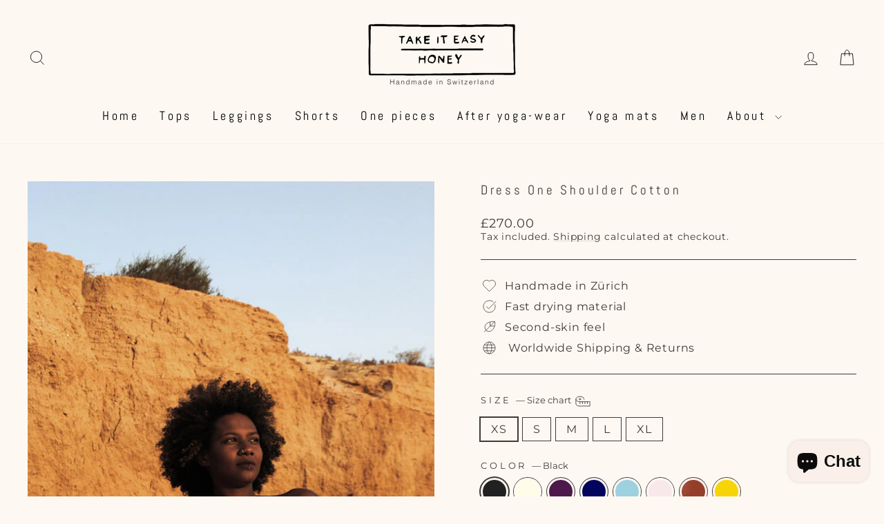

--- FILE ---
content_type: text/html; charset=utf-8
request_url: https://tiehparis.com/en-gb/products/one-shoulder-cotton-dress
body_size: 51649
content:
<!doctype html>
<html class="no-js" lang="en" dir="ltr">
<head>
  <meta charset="utf-8">
  <meta http-equiv="X-UA-Compatible" content="IE=edge,chrome=1">
  <meta name="viewport" content="width=device-width,initial-scale=1">
  <meta name="theme-color" content="#000000">
  <link rel="canonical" href="https://tiehparis.com/en-gb/products/one-shoulder-cotton-dress">
  <link rel="preconnect" href="https://cdn.shopify.com" crossorigin>
  <link rel="preconnect" href="https://fonts.shopifycdn.com" crossorigin>
  <link rel="dns-prefetch" href="https://productreviews.shopifycdn.com">
  <link rel="dns-prefetch" href="https://ajax.googleapis.com">
  <link rel="dns-prefetch" href="https://maps.googleapis.com">
  <link rel="dns-prefetch" href="https://maps.gstatic.com"><link rel="shortcut icon" href="//tiehparis.com/cdn/shop/files/logo3_32x32.png?v=1712313936" type="image/png" /><title>Dress One Shoulder Cotton | Activewear Tops | Take It Easy Honey
</title>
<meta name="description" content="Shop Dress One Shoulder Cotton from Take It Easy Honey, designed with dress, elegance, yoga-inspired, stylish in mind. Handmade in Paris, this apparel combines elegance and comfort. Order yours today – Free shipping &amp; returns."><meta property="og:site_name" content="Take It Easy Honey">
  <meta property="og:url" content="https://tiehparis.com/en-gb/products/one-shoulder-cotton-dress">
  <meta property="og:title" content="Dress One Shoulder Cotton">
  <meta property="og:type" content="product">
  <meta property="og:description" content="Shop Dress One Shoulder Cotton from Take It Easy Honey, designed with dress, elegance, yoga-inspired, stylish in mind. Handmade in Paris, this apparel combines elegance and comfort. Order yours today – Free shipping &amp; returns."><meta property="og:image" content="http://tiehparis.com/cdn/shop/files/ONE_SHOUDLER_DRESS_LIGHT_BLUE.jpg?v=1759078558">
    <meta property="og:image:secure_url" content="https://tiehparis.com/cdn/shop/files/ONE_SHOUDLER_DRESS_LIGHT_BLUE.jpg?v=1759078558">
    <meta property="og:image:width" content="600">
    <meta property="og:image:height" content="896"><meta name="twitter:site" content="@">
  <meta name="twitter:card" content="summary_large_image">
  <meta name="twitter:title" content="Dress One Shoulder Cotton">
  <meta name="twitter:description" content="Shop Dress One Shoulder Cotton from Take It Easy Honey, designed with dress, elegance, yoga-inspired, stylish in mind. Handmade in Paris, this apparel combines elegance and comfort. Order yours today – Free shipping &amp; returns.">
<style data-shopify>@font-face {
  font-family: Abel;
  font-weight: 400;
  font-style: normal;
  font-display: swap;
  src: url("//tiehparis.com/cdn/fonts/abel/abel_n4.0254805ccf79872a96d53996a984f2b9039f9995.woff2") format("woff2"),
       url("//tiehparis.com/cdn/fonts/abel/abel_n4.635ebaebd760542724b79271de73bae7c2091173.woff") format("woff");
}

  @font-face {
  font-family: Montserrat;
  font-weight: 400;
  font-style: normal;
  font-display: swap;
  src: url("//tiehparis.com/cdn/fonts/montserrat/montserrat_n4.81949fa0ac9fd2021e16436151e8eaa539321637.woff2") format("woff2"),
       url("//tiehparis.com/cdn/fonts/montserrat/montserrat_n4.a6c632ca7b62da89c3594789ba828388aac693fe.woff") format("woff");
}


  @font-face {
  font-family: Montserrat;
  font-weight: 600;
  font-style: normal;
  font-display: swap;
  src: url("//tiehparis.com/cdn/fonts/montserrat/montserrat_n6.1326b3e84230700ef15b3a29fb520639977513e0.woff2") format("woff2"),
       url("//tiehparis.com/cdn/fonts/montserrat/montserrat_n6.652f051080eb14192330daceed8cd53dfdc5ead9.woff") format("woff");
}

  @font-face {
  font-family: Montserrat;
  font-weight: 400;
  font-style: italic;
  font-display: swap;
  src: url("//tiehparis.com/cdn/fonts/montserrat/montserrat_i4.5a4ea298b4789e064f62a29aafc18d41f09ae59b.woff2") format("woff2"),
       url("//tiehparis.com/cdn/fonts/montserrat/montserrat_i4.072b5869c5e0ed5b9d2021e4c2af132e16681ad2.woff") format("woff");
}

  @font-face {
  font-family: Montserrat;
  font-weight: 600;
  font-style: italic;
  font-display: swap;
  src: url("//tiehparis.com/cdn/fonts/montserrat/montserrat_i6.e90155dd2f004112a61c0322d66d1f59dadfa84b.woff2") format("woff2"),
       url("//tiehparis.com/cdn/fonts/montserrat/montserrat_i6.41470518d8e9d7f1bcdd29a447c2397e5393943f.woff") format("woff");
}

</style><link href="//tiehparis.com/cdn/shop/t/30/assets/theme.css?v=93626464380700918791754948076" rel="stylesheet" type="text/css" media="all" />
<style data-shopify>:root {
    --typeHeaderPrimary: Abel;
    --typeHeaderFallback: sans-serif;
    --typeHeaderSize: 22px;
    --typeHeaderWeight: 400;
    --typeHeaderLineHeight: 1.4;
    --typeHeaderSpacing: 0.2em;

    --typeBasePrimary:Montserrat;
    --typeBaseFallback:sans-serif;
    --typeBaseSize: 16px;
    --typeBaseWeight: 400;
    --typeBaseSpacing: 0.05em;
    --typeBaseLineHeight: 1.2;
    --typeBaselineHeightMinus01: 1.1;

    --typeCollectionTitle: 20px;

    --iconWeight: 2px;
    --iconLinecaps: miter;

    
        --buttonRadius: 3px;
    

    --colorGridOverlayOpacity: 0.1;
    --colorAnnouncement: #fdf8f2;
    --colorAnnouncementText: #000000;

    --colorBody: #fdf8f2;
    --colorBodyAlpha05: rgba(253, 248, 242, 0.05);
    --colorBodyDim: #faecdc;
    --colorBodyLightDim: #fcf3e9;
    --colorBodyMediumDim: #faeee0;


    --colorBorder: #403b37;

    --colorBtnPrimary: #000000;
    --colorBtnPrimaryLight: #1a1a1a;
    --colorBtnPrimaryDim: #000000;
    --colorBtnPrimaryText: #fdf8f2;

    --colorCartDot: #000000;

    --colorDrawers: #fdf8f2;
    --colorDrawersDim: #faecdc;
    --colorDrawerBorder: #403b37;
    --colorDrawerText: #000000;
    --colorDrawerTextDark: #000000;
    --colorDrawerButton: #111111;
    --colorDrawerButtonText: #fdf8f2;

    --colorFooter: #fdf8f2;
    --colorFooterText: #000000;
    --colorFooterTextAlpha01: #000000;

    --colorGridOverlay: #000000;
    --colorGridOverlayOpacity: 0.1;

    --colorHeaderTextAlpha01: rgba(0, 0, 0, 0.1);

    --colorHeroText: #0d0c0c;

    --colorSmallImageBg: #fdf8f2;
    --colorLargeImageBg: #0f0f0f;

    --colorImageOverlay: #000000;
    --colorImageOverlayOpacity: 0.1;
    --colorImageOverlayTextShadow: 0.2;

    --colorLink: #403b37;

    --colorModalBg: rgba(230, 230, 230, 0.6);

    --colorNav: #fdf8f2;
    --colorNavText: #000000;

    --colorPrice: #403b37;

    --colorSaleTag: #403b37;
    --colorSaleTagText: #fdf8f2;

    --colorTextBody: #403b37;
    --colorTextBodyAlpha015: rgba(64, 59, 55, 0.15);
    --colorTextBodyAlpha005: rgba(64, 59, 55, 0.05);
    --colorTextBodyAlpha008: rgba(64, 59, 55, 0.08);
    --colorTextSavings: #000000;

    --urlIcoSelect: url(//tiehparis.com/cdn/shop/t/30/assets/ico-select.svg);
    --urlIcoSelectFooter: url(//tiehparis.com/cdn/shop/t/30/assets/ico-select-footer.svg);
    --urlIcoSelectWhite: url(//tiehparis.com/cdn/shop/t/30/assets/ico-select-white.svg);

    --grid-gutter: 17px;
    --drawer-gutter: 20px;

    --sizeChartMargin: 25px 0;
    --sizeChartIconMargin: 5px;

    --newsletterReminderPadding: 40px;

    /*Shop Pay Installments*/
    --color-body-text: #403b37;
    --color-body: #fdf8f2;
    --color-bg: #fdf8f2;
    }

    .placeholder-content {
    background-image: linear-gradient(100deg, #fdf8f2 40%, #fbf1e5 63%, #fdf8f2 79%);
    }</style><script>
    document.documentElement.className = document.documentElement.className.replace('no-js', 'js');

    window.theme = window.theme || {};
    theme.routes = {
      home: "/en-gb",
      cart: "/en-gb/cart.js",
      cartPage: "/en-gb/cart",
      cartAdd: "/en-gb/cart/add.js",
      cartChange: "/en-gb/cart/change.js",
      search: "/en-gb/search",
      predictiveSearch: "/en-gb/search/suggest"
    };
    theme.strings = {
      soldOut: "Sold Out",
      unavailable: "Unavailable",
      inStockLabel: "In stock, ready to ship",
      oneStockLabel: "Low stock - [count] item left",
      otherStockLabel: "Low stock - [count] items left",
      willNotShipUntil: "Ready to ship [date]",
      willBeInStockAfter: "Back in stock [date]",
      waitingForStock: "Backordered, shipping soon",
      savePrice: "Save [saved_amount]",
      cartEmpty: "Your cart is currently empty.",
      cartTermsConfirmation: "You must agree with the terms and conditions of sales to check out",
      searchCollections: "Collections",
      searchPages: "Pages",
      searchArticles: "Articles",
      productFrom: "from ",
      maxQuantity: "You can only have [quantity] of [title] in your cart."
    };
    theme.settings = {
      cartType: "drawer",
      isCustomerTemplate: false,
      moneyFormat: "£{{amount}}",
      saveType: "dollar",
      productImageSize: "portrait",
      productImageCover: true,
      predictiveSearch: true,
      predictiveSearchType: null,
      predictiveSearchVendor: false,
      predictiveSearchPrice: false,
      quickView: true,
      themeName: 'Impulse',
      themeVersion: "8.0.0"
    };
  </script>

  <script>window.performance && window.performance.mark && window.performance.mark('shopify.content_for_header.start');</script><meta name="google-site-verification" content="npZ1I8HpJAamcFEzvh3sqEhE28bGOaUpCYsGLgY8sDc">
<meta name="facebook-domain-verification" content="ic0utx3zeemej5inu1r5nef6yzkrxl">
<meta name="facebook-domain-verification" content="08042g3i1j9kslncb4lj40hfimti42">
<meta id="shopify-digital-wallet" name="shopify-digital-wallet" content="/27724218508/digital_wallets/dialog">
<meta name="shopify-checkout-api-token" content="c4182871a2310887ad44a87091f3cf81">
<meta id="in-context-paypal-metadata" data-shop-id="27724218508" data-venmo-supported="false" data-environment="production" data-locale="en_US" data-paypal-v4="true" data-currency="GBP">
<link rel="alternate" hreflang="x-default" href="https://tiehparis.com/products/one-shoulder-cotton-dress">
<link rel="alternate" hreflang="en" href="https://tiehparis.com/products/one-shoulder-cotton-dress">
<link rel="alternate" hreflang="fr" href="https://tiehparis.com/fr/products/one-shoulder-cotton-dress">
<link rel="alternate" hreflang="en-GB" href="https://tiehparis.com/en-gb/products/one-shoulder-cotton-dress">
<link rel="alternate" type="application/json+oembed" href="https://tiehparis.com/en-gb/products/one-shoulder-cotton-dress.oembed">
<script async="async" src="/checkouts/internal/preloads.js?locale=en-GB"></script>
<link rel="preconnect" href="https://shop.app" crossorigin="anonymous">
<script async="async" src="https://shop.app/checkouts/internal/preloads.js?locale=en-GB&shop_id=27724218508" crossorigin="anonymous"></script>
<script id="apple-pay-shop-capabilities" type="application/json">{"shopId":27724218508,"countryCode":"CH","currencyCode":"GBP","merchantCapabilities":["supports3DS"],"merchantId":"gid:\/\/shopify\/Shop\/27724218508","merchantName":"Take It Easy Honey","requiredBillingContactFields":["postalAddress","email","phone"],"requiredShippingContactFields":["postalAddress","email","phone"],"shippingType":"shipping","supportedNetworks":["visa","masterCard","amex"],"total":{"type":"pending","label":"Take It Easy Honey","amount":"1.00"},"shopifyPaymentsEnabled":true,"supportsSubscriptions":true}</script>
<script id="shopify-features" type="application/json">{"accessToken":"c4182871a2310887ad44a87091f3cf81","betas":["rich-media-storefront-analytics"],"domain":"tiehparis.com","predictiveSearch":true,"shopId":27724218508,"locale":"en"}</script>
<script>var Shopify = Shopify || {};
Shopify.shop = "takeiteasyhoney.myshopify.com";
Shopify.locale = "en";
Shopify.currency = {"active":"GBP","rate":"1.0"};
Shopify.country = "GB";
Shopify.theme = {"name":"Impulse - Custom","id":186571686228,"schema_name":"Impulse","schema_version":"8.0.0","theme_store_id":857,"role":"main"};
Shopify.theme.handle = "null";
Shopify.theme.style = {"id":null,"handle":null};
Shopify.cdnHost = "tiehparis.com/cdn";
Shopify.routes = Shopify.routes || {};
Shopify.routes.root = "/en-gb/";</script>
<script type="module">!function(o){(o.Shopify=o.Shopify||{}).modules=!0}(window);</script>
<script>!function(o){function n(){var o=[];function n(){o.push(Array.prototype.slice.apply(arguments))}return n.q=o,n}var t=o.Shopify=o.Shopify||{};t.loadFeatures=n(),t.autoloadFeatures=n()}(window);</script>
<script>
  window.ShopifyPay = window.ShopifyPay || {};
  window.ShopifyPay.apiHost = "shop.app\/pay";
  window.ShopifyPay.redirectState = null;
</script>
<script id="shop-js-analytics" type="application/json">{"pageType":"product"}</script>
<script defer="defer" async type="module" src="//tiehparis.com/cdn/shopifycloud/shop-js/modules/v2/client.init-shop-cart-sync_WVOgQShq.en.esm.js"></script>
<script defer="defer" async type="module" src="//tiehparis.com/cdn/shopifycloud/shop-js/modules/v2/chunk.common_C_13GLB1.esm.js"></script>
<script defer="defer" async type="module" src="//tiehparis.com/cdn/shopifycloud/shop-js/modules/v2/chunk.modal_CLfMGd0m.esm.js"></script>
<script type="module">
  await import("//tiehparis.com/cdn/shopifycloud/shop-js/modules/v2/client.init-shop-cart-sync_WVOgQShq.en.esm.js");
await import("//tiehparis.com/cdn/shopifycloud/shop-js/modules/v2/chunk.common_C_13GLB1.esm.js");
await import("//tiehparis.com/cdn/shopifycloud/shop-js/modules/v2/chunk.modal_CLfMGd0m.esm.js");

  window.Shopify.SignInWithShop?.initShopCartSync?.({"fedCMEnabled":true,"windoidEnabled":true});

</script>
<script>
  window.Shopify = window.Shopify || {};
  if (!window.Shopify.featureAssets) window.Shopify.featureAssets = {};
  window.Shopify.featureAssets['shop-js'] = {"shop-cart-sync":["modules/v2/client.shop-cart-sync_DuR37GeY.en.esm.js","modules/v2/chunk.common_C_13GLB1.esm.js","modules/v2/chunk.modal_CLfMGd0m.esm.js"],"init-fed-cm":["modules/v2/client.init-fed-cm_BucUoe6W.en.esm.js","modules/v2/chunk.common_C_13GLB1.esm.js","modules/v2/chunk.modal_CLfMGd0m.esm.js"],"shop-toast-manager":["modules/v2/client.shop-toast-manager_B0JfrpKj.en.esm.js","modules/v2/chunk.common_C_13GLB1.esm.js","modules/v2/chunk.modal_CLfMGd0m.esm.js"],"init-shop-cart-sync":["modules/v2/client.init-shop-cart-sync_WVOgQShq.en.esm.js","modules/v2/chunk.common_C_13GLB1.esm.js","modules/v2/chunk.modal_CLfMGd0m.esm.js"],"shop-button":["modules/v2/client.shop-button_B_U3bv27.en.esm.js","modules/v2/chunk.common_C_13GLB1.esm.js","modules/v2/chunk.modal_CLfMGd0m.esm.js"],"init-windoid":["modules/v2/client.init-windoid_DuP9q_di.en.esm.js","modules/v2/chunk.common_C_13GLB1.esm.js","modules/v2/chunk.modal_CLfMGd0m.esm.js"],"shop-cash-offers":["modules/v2/client.shop-cash-offers_BmULhtno.en.esm.js","modules/v2/chunk.common_C_13GLB1.esm.js","modules/v2/chunk.modal_CLfMGd0m.esm.js"],"pay-button":["modules/v2/client.pay-button_CrPSEbOK.en.esm.js","modules/v2/chunk.common_C_13GLB1.esm.js","modules/v2/chunk.modal_CLfMGd0m.esm.js"],"init-customer-accounts":["modules/v2/client.init-customer-accounts_jNk9cPYQ.en.esm.js","modules/v2/client.shop-login-button_DJ5ldayH.en.esm.js","modules/v2/chunk.common_C_13GLB1.esm.js","modules/v2/chunk.modal_CLfMGd0m.esm.js"],"avatar":["modules/v2/client.avatar_BTnouDA3.en.esm.js"],"checkout-modal":["modules/v2/client.checkout-modal_pBPyh9w8.en.esm.js","modules/v2/chunk.common_C_13GLB1.esm.js","modules/v2/chunk.modal_CLfMGd0m.esm.js"],"init-shop-for-new-customer-accounts":["modules/v2/client.init-shop-for-new-customer-accounts_BUoCy7a5.en.esm.js","modules/v2/client.shop-login-button_DJ5ldayH.en.esm.js","modules/v2/chunk.common_C_13GLB1.esm.js","modules/v2/chunk.modal_CLfMGd0m.esm.js"],"init-customer-accounts-sign-up":["modules/v2/client.init-customer-accounts-sign-up_CnczCz9H.en.esm.js","modules/v2/client.shop-login-button_DJ5ldayH.en.esm.js","modules/v2/chunk.common_C_13GLB1.esm.js","modules/v2/chunk.modal_CLfMGd0m.esm.js"],"init-shop-email-lookup-coordinator":["modules/v2/client.init-shop-email-lookup-coordinator_CzjY5t9o.en.esm.js","modules/v2/chunk.common_C_13GLB1.esm.js","modules/v2/chunk.modal_CLfMGd0m.esm.js"],"shop-follow-button":["modules/v2/client.shop-follow-button_CsYC63q7.en.esm.js","modules/v2/chunk.common_C_13GLB1.esm.js","modules/v2/chunk.modal_CLfMGd0m.esm.js"],"shop-login-button":["modules/v2/client.shop-login-button_DJ5ldayH.en.esm.js","modules/v2/chunk.common_C_13GLB1.esm.js","modules/v2/chunk.modal_CLfMGd0m.esm.js"],"shop-login":["modules/v2/client.shop-login_B9ccPdmx.en.esm.js","modules/v2/chunk.common_C_13GLB1.esm.js","modules/v2/chunk.modal_CLfMGd0m.esm.js"],"lead-capture":["modules/v2/client.lead-capture_D0K_KgYb.en.esm.js","modules/v2/chunk.common_C_13GLB1.esm.js","modules/v2/chunk.modal_CLfMGd0m.esm.js"],"payment-terms":["modules/v2/client.payment-terms_BWmiNN46.en.esm.js","modules/v2/chunk.common_C_13GLB1.esm.js","modules/v2/chunk.modal_CLfMGd0m.esm.js"]};
</script>
<script>(function() {
  var isLoaded = false;
  function asyncLoad() {
    if (isLoaded) return;
    isLoaded = true;
    var urls = ["https:\/\/chimpstatic.com\/mcjs-connected\/js\/users\/3a2c072b5cdec71ce9aa5ee58\/11840ab4ab265f29ad8937bf8.js?shop=takeiteasyhoney.myshopify.com","https:\/\/cdn.s3.pop-convert.com\/pcjs.production.min.js?unique_id=takeiteasyhoney.myshopify.com\u0026shop=takeiteasyhoney.myshopify.com","https:\/\/script.pop-convert.com\/new-micro\/production.pc.min.js?unique_id=takeiteasyhoney.myshopify.com\u0026shop=takeiteasyhoney.myshopify.com","https:\/\/storage.nfcube.com\/instafeed-66625278c2beecde7cbc4f1fd6f31937.js?shop=takeiteasyhoney.myshopify.com"];
    for (var i = 0; i < urls.length; i++) {
      var s = document.createElement('script');
      s.type = 'text/javascript';
      s.async = true;
      s.src = urls[i];
      var x = document.getElementsByTagName('script')[0];
      x.parentNode.insertBefore(s, x);
    }
  };
  if(window.attachEvent) {
    window.attachEvent('onload', asyncLoad);
  } else {
    window.addEventListener('load', asyncLoad, false);
  }
})();</script>
<script id="__st">var __st={"a":27724218508,"offset":3600,"reqid":"d0eaa135-0d2e-45a8-9ee7-37de0bd8c9c2-1769676642","pageurl":"tiehparis.com\/en-gb\/products\/one-shoulder-cotton-dress","u":"5394feae9e80","p":"product","rtyp":"product","rid":8360655814996};</script>
<script>window.ShopifyPaypalV4VisibilityTracking = true;</script>
<script id="captcha-bootstrap">!function(){'use strict';const t='contact',e='account',n='new_comment',o=[[t,t],['blogs',n],['comments',n],[t,'customer']],c=[[e,'customer_login'],[e,'guest_login'],[e,'recover_customer_password'],[e,'create_customer']],r=t=>t.map((([t,e])=>`form[action*='/${t}']:not([data-nocaptcha='true']) input[name='form_type'][value='${e}']`)).join(','),a=t=>()=>t?[...document.querySelectorAll(t)].map((t=>t.form)):[];function s(){const t=[...o],e=r(t);return a(e)}const i='password',u='form_key',d=['recaptcha-v3-token','g-recaptcha-response','h-captcha-response',i],f=()=>{try{return window.sessionStorage}catch{return}},m='__shopify_v',_=t=>t.elements[u];function p(t,e,n=!1){try{const o=window.sessionStorage,c=JSON.parse(o.getItem(e)),{data:r}=function(t){const{data:e,action:n}=t;return t[m]||n?{data:e,action:n}:{data:t,action:n}}(c);for(const[e,n]of Object.entries(r))t.elements[e]&&(t.elements[e].value=n);n&&o.removeItem(e)}catch(o){console.error('form repopulation failed',{error:o})}}const l='form_type',E='cptcha';function T(t){t.dataset[E]=!0}const w=window,h=w.document,L='Shopify',v='ce_forms',y='captcha';let A=!1;((t,e)=>{const n=(g='f06e6c50-85a8-45c8-87d0-21a2b65856fe',I='https://cdn.shopify.com/shopifycloud/storefront-forms-hcaptcha/ce_storefront_forms_captcha_hcaptcha.v1.5.2.iife.js',D={infoText:'Protected by hCaptcha',privacyText:'Privacy',termsText:'Terms'},(t,e,n)=>{const o=w[L][v],c=o.bindForm;if(c)return c(t,g,e,D).then(n);var r;o.q.push([[t,g,e,D],n]),r=I,A||(h.body.append(Object.assign(h.createElement('script'),{id:'captcha-provider',async:!0,src:r})),A=!0)});var g,I,D;w[L]=w[L]||{},w[L][v]=w[L][v]||{},w[L][v].q=[],w[L][y]=w[L][y]||{},w[L][y].protect=function(t,e){n(t,void 0,e),T(t)},Object.freeze(w[L][y]),function(t,e,n,w,h,L){const[v,y,A,g]=function(t,e,n){const i=e?o:[],u=t?c:[],d=[...i,...u],f=r(d),m=r(i),_=r(d.filter((([t,e])=>n.includes(e))));return[a(f),a(m),a(_),s()]}(w,h,L),I=t=>{const e=t.target;return e instanceof HTMLFormElement?e:e&&e.form},D=t=>v().includes(t);t.addEventListener('submit',(t=>{const e=I(t);if(!e)return;const n=D(e)&&!e.dataset.hcaptchaBound&&!e.dataset.recaptchaBound,o=_(e),c=g().includes(e)&&(!o||!o.value);(n||c)&&t.preventDefault(),c&&!n&&(function(t){try{if(!f())return;!function(t){const e=f();if(!e)return;const n=_(t);if(!n)return;const o=n.value;o&&e.removeItem(o)}(t);const e=Array.from(Array(32),(()=>Math.random().toString(36)[2])).join('');!function(t,e){_(t)||t.append(Object.assign(document.createElement('input'),{type:'hidden',name:u})),t.elements[u].value=e}(t,e),function(t,e){const n=f();if(!n)return;const o=[...t.querySelectorAll(`input[type='${i}']`)].map((({name:t})=>t)),c=[...d,...o],r={};for(const[a,s]of new FormData(t).entries())c.includes(a)||(r[a]=s);n.setItem(e,JSON.stringify({[m]:1,action:t.action,data:r}))}(t,e)}catch(e){console.error('failed to persist form',e)}}(e),e.submit())}));const S=(t,e)=>{t&&!t.dataset[E]&&(n(t,e.some((e=>e===t))),T(t))};for(const o of['focusin','change'])t.addEventListener(o,(t=>{const e=I(t);D(e)&&S(e,y())}));const B=e.get('form_key'),M=e.get(l),P=B&&M;t.addEventListener('DOMContentLoaded',(()=>{const t=y();if(P)for(const e of t)e.elements[l].value===M&&p(e,B);[...new Set([...A(),...v().filter((t=>'true'===t.dataset.shopifyCaptcha))])].forEach((e=>S(e,t)))}))}(h,new URLSearchParams(w.location.search),n,t,e,['guest_login'])})(!1,!0)}();</script>
<script integrity="sha256-4kQ18oKyAcykRKYeNunJcIwy7WH5gtpwJnB7kiuLZ1E=" data-source-attribution="shopify.loadfeatures" defer="defer" src="//tiehparis.com/cdn/shopifycloud/storefront/assets/storefront/load_feature-a0a9edcb.js" crossorigin="anonymous"></script>
<script crossorigin="anonymous" defer="defer" src="//tiehparis.com/cdn/shopifycloud/storefront/assets/shopify_pay/storefront-65b4c6d7.js?v=20250812"></script>
<script data-source-attribution="shopify.dynamic_checkout.dynamic.init">var Shopify=Shopify||{};Shopify.PaymentButton=Shopify.PaymentButton||{isStorefrontPortableWallets:!0,init:function(){window.Shopify.PaymentButton.init=function(){};var t=document.createElement("script");t.src="https://tiehparis.com/cdn/shopifycloud/portable-wallets/latest/portable-wallets.en.js",t.type="module",document.head.appendChild(t)}};
</script>
<script data-source-attribution="shopify.dynamic_checkout.buyer_consent">
  function portableWalletsHideBuyerConsent(e){var t=document.getElementById("shopify-buyer-consent"),n=document.getElementById("shopify-subscription-policy-button");t&&n&&(t.classList.add("hidden"),t.setAttribute("aria-hidden","true"),n.removeEventListener("click",e))}function portableWalletsShowBuyerConsent(e){var t=document.getElementById("shopify-buyer-consent"),n=document.getElementById("shopify-subscription-policy-button");t&&n&&(t.classList.remove("hidden"),t.removeAttribute("aria-hidden"),n.addEventListener("click",e))}window.Shopify?.PaymentButton&&(window.Shopify.PaymentButton.hideBuyerConsent=portableWalletsHideBuyerConsent,window.Shopify.PaymentButton.showBuyerConsent=portableWalletsShowBuyerConsent);
</script>
<script data-source-attribution="shopify.dynamic_checkout.cart.bootstrap">document.addEventListener("DOMContentLoaded",(function(){function t(){return document.querySelector("shopify-accelerated-checkout-cart, shopify-accelerated-checkout")}if(t())Shopify.PaymentButton.init();else{new MutationObserver((function(e,n){t()&&(Shopify.PaymentButton.init(),n.disconnect())})).observe(document.body,{childList:!0,subtree:!0})}}));
</script>
<link id="shopify-accelerated-checkout-styles" rel="stylesheet" media="screen" href="https://tiehparis.com/cdn/shopifycloud/portable-wallets/latest/accelerated-checkout-backwards-compat.css" crossorigin="anonymous">
<style id="shopify-accelerated-checkout-cart">
        #shopify-buyer-consent {
  margin-top: 1em;
  display: inline-block;
  width: 100%;
}

#shopify-buyer-consent.hidden {
  display: none;
}

#shopify-subscription-policy-button {
  background: none;
  border: none;
  padding: 0;
  text-decoration: underline;
  font-size: inherit;
  cursor: pointer;
}

#shopify-subscription-policy-button::before {
  box-shadow: none;
}

      </style>

<script>window.performance && window.performance.mark && window.performance.mark('shopify.content_for_header.end');</script>

  <script src="//tiehparis.com/cdn/shop/t/30/assets/vendor-scripts-v11.js" defer="defer"></script><link rel="stylesheet" href="//tiehparis.com/cdn/shop/t/30/assets/country-flags.css"><script src="//tiehparis.com/cdn/shop/t/30/assets/theme.js?v=22325264162658116151754948054" defer="defer"></script>
<!-- BEGIN app block: shopify://apps/judge-me-reviews/blocks/judgeme_core/61ccd3b1-a9f2-4160-9fe9-4fec8413e5d8 --><!-- Start of Judge.me Core -->






<link rel="dns-prefetch" href="https://cdnwidget.judge.me">
<link rel="dns-prefetch" href="https://cdn.judge.me">
<link rel="dns-prefetch" href="https://cdn1.judge.me">
<link rel="dns-prefetch" href="https://api.judge.me">

<script data-cfasync='false' class='jdgm-settings-script'>window.jdgmSettings={"pagination":5,"disable_web_reviews":false,"badge_no_review_text":"No reviews","badge_n_reviews_text":"{{ n }} review/reviews","hide_badge_preview_if_no_reviews":true,"badge_hide_text":false,"enforce_center_preview_badge":false,"widget_title":"Customer Reviews","widget_open_form_text":"Write a review","widget_close_form_text":"Cancel review","widget_refresh_page_text":"Refresh page","widget_summary_text":"Based on {{ number_of_reviews }} review/reviews","widget_no_review_text":"Be the first to write a review","widget_name_field_text":"Display name","widget_verified_name_field_text":"Verified Name (public)","widget_name_placeholder_text":"Display name","widget_required_field_error_text":"This field is required.","widget_email_field_text":"Email address","widget_verified_email_field_text":"Verified Email (private, can not be edited)","widget_email_placeholder_text":"Your email address","widget_email_field_error_text":"Please enter a valid email address.","widget_rating_field_text":"Rating","widget_review_title_field_text":"Review Title","widget_review_title_placeholder_text":"Give your review a title","widget_review_body_field_text":"Review content","widget_review_body_placeholder_text":"Start writing here...","widget_pictures_field_text":"Picture/Video (optional)","widget_submit_review_text":"Submit Review","widget_submit_verified_review_text":"Submit Verified Review","widget_submit_success_msg_with_auto_publish":"Thank you! Please refresh the page in a few moments to see your review. You can remove or edit your review by logging into \u003ca href='https://judge.me/login' target='_blank' rel='nofollow noopener'\u003eJudge.me\u003c/a\u003e","widget_submit_success_msg_no_auto_publish":"Thank you! Your review will be published as soon as it is approved by the shop admin. You can remove or edit your review by logging into \u003ca href='https://judge.me/login' target='_blank' rel='nofollow noopener'\u003eJudge.me\u003c/a\u003e","widget_show_default_reviews_out_of_total_text":"Showing {{ n_reviews_shown }} out of {{ n_reviews }} reviews.","widget_show_all_link_text":"Show all","widget_show_less_link_text":"Show less","widget_author_said_text":"{{ reviewer_name }} said:","widget_days_text":"{{ n }} days ago","widget_weeks_text":"{{ n }} week/weeks ago","widget_months_text":"{{ n }} month/months ago","widget_years_text":"{{ n }} year/years ago","widget_yesterday_text":"Yesterday","widget_today_text":"Today","widget_replied_text":"\u003e\u003e {{ shop_name }} replied:","widget_read_more_text":"Read more","widget_reviewer_name_as_initial":"","widget_rating_filter_color":"#fbcd0a","widget_rating_filter_see_all_text":"See all reviews","widget_sorting_most_recent_text":"Most Recent","widget_sorting_highest_rating_text":"Highest Rating","widget_sorting_lowest_rating_text":"Lowest Rating","widget_sorting_with_pictures_text":"Only Pictures","widget_sorting_most_helpful_text":"Most Helpful","widget_open_question_form_text":"Ask a question","widget_reviews_subtab_text":"Reviews","widget_questions_subtab_text":"Questions","widget_question_label_text":"Question","widget_answer_label_text":"Answer","widget_question_placeholder_text":"Write your question here","widget_submit_question_text":"Submit Question","widget_question_submit_success_text":"Thank you for your question! We will notify you once it gets answered.","verified_badge_text":"Verified","verified_badge_bg_color":"","verified_badge_text_color":"","verified_badge_placement":"left-of-reviewer-name","widget_review_max_height":"","widget_hide_border":false,"widget_social_share":false,"widget_thumb":false,"widget_review_location_show":false,"widget_location_format":"","all_reviews_include_out_of_store_products":true,"all_reviews_out_of_store_text":"(out of store)","all_reviews_pagination":100,"all_reviews_product_name_prefix_text":"about","enable_review_pictures":true,"enable_question_anwser":false,"widget_theme":"default","review_date_format":"mm/dd/yyyy","default_sort_method":"most-recent","widget_product_reviews_subtab_text":"Product Reviews","widget_shop_reviews_subtab_text":"Shop Reviews","widget_other_products_reviews_text":"Reviews for other products","widget_store_reviews_subtab_text":"Store reviews","widget_no_store_reviews_text":"This store hasn't received any reviews yet","widget_web_restriction_product_reviews_text":"This product hasn't received any reviews yet","widget_no_items_text":"No items found","widget_show_more_text":"Show more","widget_write_a_store_review_text":"Write a Store Review","widget_other_languages_heading":"Reviews in Other Languages","widget_translate_review_text":"Translate review to {{ language }}","widget_translating_review_text":"Translating...","widget_show_original_translation_text":"Show original ({{ language }})","widget_translate_review_failed_text":"Review couldn't be translated.","widget_translate_review_retry_text":"Retry","widget_translate_review_try_again_later_text":"Try again later","show_product_url_for_grouped_product":false,"widget_sorting_pictures_first_text":"Pictures First","show_pictures_on_all_rev_page_mobile":false,"show_pictures_on_all_rev_page_desktop":false,"floating_tab_hide_mobile_install_preference":false,"floating_tab_button_name":"★ Reviews","floating_tab_title":"Let customers speak for us","floating_tab_button_color":"","floating_tab_button_background_color":"","floating_tab_url":"","floating_tab_url_enabled":false,"floating_tab_tab_style":"text","all_reviews_text_badge_text":"Customers rate us {{ shop.metafields.judgeme.all_reviews_rating | round: 1 }}/5 based on {{ shop.metafields.judgeme.all_reviews_count }} reviews.","all_reviews_text_badge_text_branded_style":"{{ shop.metafields.judgeme.all_reviews_rating | round: 1 }} out of 5 stars based on {{ shop.metafields.judgeme.all_reviews_count }} reviews","is_all_reviews_text_badge_a_link":false,"show_stars_for_all_reviews_text_badge":false,"all_reviews_text_badge_url":"","all_reviews_text_style":"branded","all_reviews_text_color_style":"judgeme_brand_color","all_reviews_text_color":"#108474","all_reviews_text_show_jm_brand":false,"featured_carousel_show_header":true,"featured_carousel_title":"Let customers speak for us","testimonials_carousel_title":"Customers are saying","videos_carousel_title":"Real customer stories","cards_carousel_title":"Customers are saying","featured_carousel_count_text":"from {{ n }} reviews","featured_carousel_add_link_to_all_reviews_page":false,"featured_carousel_url":"","featured_carousel_show_images":true,"featured_carousel_autoslide_interval":5,"featured_carousel_arrows_on_the_sides":false,"featured_carousel_height":250,"featured_carousel_width":80,"featured_carousel_image_size":0,"featured_carousel_image_height":250,"featured_carousel_arrow_color":"#eeeeee","verified_count_badge_style":"branded","verified_count_badge_orientation":"horizontal","verified_count_badge_color_style":"judgeme_brand_color","verified_count_badge_color":"#108474","is_verified_count_badge_a_link":false,"verified_count_badge_url":"","verified_count_badge_show_jm_brand":true,"widget_rating_preset_default":5,"widget_first_sub_tab":"product-reviews","widget_show_histogram":true,"widget_histogram_use_custom_color":false,"widget_pagination_use_custom_color":false,"widget_star_use_custom_color":false,"widget_verified_badge_use_custom_color":false,"widget_write_review_use_custom_color":false,"picture_reminder_submit_button":"Upload Pictures","enable_review_videos":false,"mute_video_by_default":false,"widget_sorting_videos_first_text":"Videos First","widget_review_pending_text":"Pending","featured_carousel_items_for_large_screen":3,"social_share_options_order":"Facebook,Twitter","remove_microdata_snippet":true,"disable_json_ld":false,"enable_json_ld_products":false,"preview_badge_show_question_text":false,"preview_badge_no_question_text":"No questions","preview_badge_n_question_text":"{{ number_of_questions }} question/questions","qa_badge_show_icon":false,"qa_badge_position":"same-row","remove_judgeme_branding":false,"widget_add_search_bar":false,"widget_search_bar_placeholder":"Search","widget_sorting_verified_only_text":"Verified only","featured_carousel_theme":"default","featured_carousel_show_rating":true,"featured_carousel_show_title":true,"featured_carousel_show_body":true,"featured_carousel_show_date":false,"featured_carousel_show_reviewer":true,"featured_carousel_show_product":false,"featured_carousel_header_background_color":"#108474","featured_carousel_header_text_color":"#ffffff","featured_carousel_name_product_separator":"reviewed","featured_carousel_full_star_background":"#108474","featured_carousel_empty_star_background":"#dadada","featured_carousel_vertical_theme_background":"#f9fafb","featured_carousel_verified_badge_enable":true,"featured_carousel_verified_badge_color":"#108474","featured_carousel_border_style":"round","featured_carousel_review_line_length_limit":3,"featured_carousel_more_reviews_button_text":"Read more reviews","featured_carousel_view_product_button_text":"View product","all_reviews_page_load_reviews_on":"scroll","all_reviews_page_load_more_text":"Load More Reviews","disable_fb_tab_reviews":false,"enable_ajax_cdn_cache":false,"widget_advanced_speed_features":5,"widget_public_name_text":"displayed publicly like","default_reviewer_name":"John Smith","default_reviewer_name_has_non_latin":true,"widget_reviewer_anonymous":"Anonymous","medals_widget_title":"Judge.me Review Medals","medals_widget_background_color":"#f9fafb","medals_widget_position":"footer_all_pages","medals_widget_border_color":"#f9fafb","medals_widget_verified_text_position":"left","medals_widget_use_monochromatic_version":false,"medals_widget_elements_color":"#108474","show_reviewer_avatar":true,"widget_invalid_yt_video_url_error_text":"Not a YouTube video URL","widget_max_length_field_error_text":"Please enter no more than {0} characters.","widget_show_country_flag":false,"widget_show_collected_via_shop_app":true,"widget_verified_by_shop_badge_style":"light","widget_verified_by_shop_text":"Verified by Shop","widget_show_photo_gallery":false,"widget_load_with_code_splitting":true,"widget_ugc_install_preference":false,"widget_ugc_title":"Made by us, Shared by you","widget_ugc_subtitle":"Tag us to see your picture featured in our page","widget_ugc_arrows_color":"#ffffff","widget_ugc_primary_button_text":"Buy Now","widget_ugc_primary_button_background_color":"#108474","widget_ugc_primary_button_text_color":"#ffffff","widget_ugc_primary_button_border_width":"0","widget_ugc_primary_button_border_style":"none","widget_ugc_primary_button_border_color":"#108474","widget_ugc_primary_button_border_radius":"25","widget_ugc_secondary_button_text":"Load More","widget_ugc_secondary_button_background_color":"#ffffff","widget_ugc_secondary_button_text_color":"#108474","widget_ugc_secondary_button_border_width":"2","widget_ugc_secondary_button_border_style":"solid","widget_ugc_secondary_button_border_color":"#108474","widget_ugc_secondary_button_border_radius":"25","widget_ugc_reviews_button_text":"View Reviews","widget_ugc_reviews_button_background_color":"#ffffff","widget_ugc_reviews_button_text_color":"#108474","widget_ugc_reviews_button_border_width":"2","widget_ugc_reviews_button_border_style":"solid","widget_ugc_reviews_button_border_color":"#108474","widget_ugc_reviews_button_border_radius":"25","widget_ugc_reviews_button_link_to":"judgeme-reviews-page","widget_ugc_show_post_date":true,"widget_ugc_max_width":"800","widget_rating_metafield_value_type":true,"widget_primary_color":"#000000","widget_enable_secondary_color":false,"widget_secondary_color":"#edf5f5","widget_summary_average_rating_text":"{{ average_rating }} out of 5","widget_media_grid_title":"Customer photos \u0026 videos","widget_media_grid_see_more_text":"See more","widget_round_style":false,"widget_show_product_medals":true,"widget_verified_by_judgeme_text":"Verified by Judge.me","widget_show_store_medals":true,"widget_verified_by_judgeme_text_in_store_medals":"Verified by Judge.me","widget_media_field_exceed_quantity_message":"Sorry, we can only accept {{ max_media }} for one review.","widget_media_field_exceed_limit_message":"{{ file_name }} is too large, please select a {{ media_type }} less than {{ size_limit }}MB.","widget_review_submitted_text":"Review Submitted!","widget_question_submitted_text":"Question Submitted!","widget_close_form_text_question":"Cancel","widget_write_your_answer_here_text":"Write your answer here","widget_enabled_branded_link":true,"widget_show_collected_by_judgeme":false,"widget_reviewer_name_color":"","widget_write_review_text_color":"","widget_write_review_bg_color":"","widget_collected_by_judgeme_text":"collected by Judge.me","widget_pagination_type":"standard","widget_load_more_text":"Load More","widget_load_more_color":"#108474","widget_full_review_text":"Full Review","widget_read_more_reviews_text":"Read More Reviews","widget_read_questions_text":"Read Questions","widget_questions_and_answers_text":"Questions \u0026 Answers","widget_verified_by_text":"Verified by","widget_verified_text":"Verified","widget_number_of_reviews_text":"{{ number_of_reviews }} reviews","widget_back_button_text":"Back","widget_next_button_text":"Next","widget_custom_forms_filter_button":"Filters","custom_forms_style":"horizontal","widget_show_review_information":false,"how_reviews_are_collected":"How reviews are collected?","widget_show_review_keywords":false,"widget_gdpr_statement":"How we use your data: We'll only contact you about the review you left, and only if necessary. By submitting your review, you agree to Judge.me's \u003ca href='https://judge.me/terms' target='_blank' rel='nofollow noopener'\u003eterms\u003c/a\u003e, \u003ca href='https://judge.me/privacy' target='_blank' rel='nofollow noopener'\u003eprivacy\u003c/a\u003e and \u003ca href='https://judge.me/content-policy' target='_blank' rel='nofollow noopener'\u003econtent\u003c/a\u003e policies.","widget_multilingual_sorting_enabled":false,"widget_translate_review_content_enabled":false,"widget_translate_review_content_method":"manual","popup_widget_review_selection":"automatically_with_pictures","popup_widget_round_border_style":true,"popup_widget_show_title":true,"popup_widget_show_body":true,"popup_widget_show_reviewer":false,"popup_widget_show_product":true,"popup_widget_show_pictures":true,"popup_widget_use_review_picture":true,"popup_widget_show_on_home_page":true,"popup_widget_show_on_product_page":true,"popup_widget_show_on_collection_page":true,"popup_widget_show_on_cart_page":true,"popup_widget_position":"bottom_left","popup_widget_first_review_delay":5,"popup_widget_duration":5,"popup_widget_interval":5,"popup_widget_review_count":5,"popup_widget_hide_on_mobile":true,"review_snippet_widget_round_border_style":true,"review_snippet_widget_card_color":"#FFFFFF","review_snippet_widget_slider_arrows_background_color":"#FFFFFF","review_snippet_widget_slider_arrows_color":"#000000","review_snippet_widget_star_color":"#108474","show_product_variant":false,"all_reviews_product_variant_label_text":"Variant: ","widget_show_verified_branding":true,"widget_ai_summary_title":"Customers say","widget_ai_summary_disclaimer":"AI-powered review summary based on recent customer reviews","widget_show_ai_summary":false,"widget_show_ai_summary_bg":false,"widget_show_review_title_input":false,"redirect_reviewers_invited_via_email":"external_form","request_store_review_after_product_review":true,"request_review_other_products_in_order":false,"review_form_color_scheme":"default","review_form_corner_style":"square","review_form_star_color":{},"review_form_text_color":"#333333","review_form_background_color":"#ffffff","review_form_field_background_color":"#fafafa","review_form_button_color":{},"review_form_button_text_color":"#ffffff","review_form_modal_overlay_color":"#000000","review_content_screen_title_text":"How would you rate this product?","review_content_introduction_text":"We would love it if you would share a bit about your experience.","store_review_form_title_text":"How would you rate this store?","store_review_form_introduction_text":"We would love it if you would share a bit about your experience.","show_review_guidance_text":true,"one_star_review_guidance_text":"Poor","five_star_review_guidance_text":"Great","customer_information_screen_title_text":"About you","customer_information_introduction_text":"Please tell us more about you.","custom_questions_screen_title_text":"Your experience in more detail","custom_questions_introduction_text":"Here are a few questions to help us understand more about your experience.","review_submitted_screen_title_text":"Thanks for your review!","review_submitted_screen_thank_you_text":"We are processing it and it will appear on the store soon.","review_submitted_screen_email_verification_text":"Please confirm your email by clicking the link we just sent you. This helps us keep reviews authentic.","review_submitted_request_store_review_text":"Would you like to share your experience of shopping with us?","review_submitted_review_other_products_text":"Would you like to review these products?","store_review_screen_title_text":"Would you like to share your experience of shopping with us?","store_review_introduction_text":"We value your feedback and use it to improve. Please share any thoughts or suggestions you have.","reviewer_media_screen_title_picture_text":"Share a picture","reviewer_media_introduction_picture_text":"Upload a photo to support your review.","reviewer_media_screen_title_video_text":"Share a video","reviewer_media_introduction_video_text":"Upload a video to support your review.","reviewer_media_screen_title_picture_or_video_text":"Share a picture or video","reviewer_media_introduction_picture_or_video_text":"Upload a photo or video to support your review.","reviewer_media_youtube_url_text":"Paste your Youtube URL here","advanced_settings_next_step_button_text":"Next","advanced_settings_close_review_button_text":"Close","modal_write_review_flow":true,"write_review_flow_required_text":"Required","write_review_flow_privacy_message_text":"We respect your privacy.","write_review_flow_anonymous_text":"Post review as anonymous","write_review_flow_visibility_text":"This won't be visible to other customers.","write_review_flow_multiple_selection_help_text":"Select as many as you like","write_review_flow_single_selection_help_text":"Select one option","write_review_flow_required_field_error_text":"This field is required","write_review_flow_invalid_email_error_text":"Please enter a valid email address","write_review_flow_max_length_error_text":"Max. {{ max_length }} characters.","write_review_flow_media_upload_text":"\u003cb\u003eClick to upload\u003c/b\u003e or drag and drop","write_review_flow_gdpr_statement":"We'll only contact you about your review if necessary. By submitting your review, you agree to our \u003ca href='https://judge.me/terms' target='_blank' rel='nofollow noopener'\u003eterms and conditions\u003c/a\u003e and \u003ca href='https://judge.me/privacy' target='_blank' rel='nofollow noopener'\u003eprivacy policy\u003c/a\u003e.","rating_only_reviews_enabled":false,"show_negative_reviews_help_screen":false,"new_review_flow_help_screen_rating_threshold":3,"negative_review_resolution_screen_title_text":"Tell us more","negative_review_resolution_text":"Your experience matters to us. If there were issues with your purchase, we're here to help. Feel free to reach out to us, we'd love the opportunity to make things right.","negative_review_resolution_button_text":"Contact us","negative_review_resolution_proceed_with_review_text":"Leave a review","negative_review_resolution_subject":"Issue with purchase from {{ shop_name }}.{{ order_name }}","preview_badge_collection_page_install_status":false,"widget_review_custom_css":"","preview_badge_custom_css":"","preview_badge_stars_count":"5-stars","featured_carousel_custom_css":"","floating_tab_custom_css":"","all_reviews_widget_custom_css":"","medals_widget_custom_css":"","verified_badge_custom_css":"","all_reviews_text_custom_css":"","transparency_badges_collected_via_store_invite":false,"transparency_badges_from_another_provider":false,"transparency_badges_collected_from_store_visitor":false,"transparency_badges_collected_by_verified_review_provider":false,"transparency_badges_earned_reward":false,"transparency_badges_collected_via_store_invite_text":"Review collected via store invitation","transparency_badges_from_another_provider_text":"Review collected from another provider","transparency_badges_collected_from_store_visitor_text":"Review collected from a store visitor","transparency_badges_written_in_google_text":"Review written in Google","transparency_badges_written_in_etsy_text":"Review written in Etsy","transparency_badges_written_in_shop_app_text":"Review written in Shop App","transparency_badges_earned_reward_text":"Review earned a reward for future purchase","product_review_widget_per_page":10,"widget_store_review_label_text":"Review about the store","checkout_comment_extension_title_on_product_page":"Customer Comments","checkout_comment_extension_num_latest_comment_show":5,"checkout_comment_extension_format":"name_and_timestamp","checkout_comment_customer_name":"last_initial","checkout_comment_comment_notification":true,"preview_badge_collection_page_install_preference":false,"preview_badge_home_page_install_preference":false,"preview_badge_product_page_install_preference":false,"review_widget_install_preference":"","review_carousel_install_preference":false,"floating_reviews_tab_install_preference":"none","verified_reviews_count_badge_install_preference":false,"all_reviews_text_install_preference":false,"review_widget_best_location":false,"judgeme_medals_install_preference":false,"review_widget_revamp_enabled":false,"review_widget_qna_enabled":false,"review_widget_header_theme":"minimal","review_widget_widget_title_enabled":true,"review_widget_header_text_size":"medium","review_widget_header_text_weight":"regular","review_widget_average_rating_style":"compact","review_widget_bar_chart_enabled":true,"review_widget_bar_chart_type":"numbers","review_widget_bar_chart_style":"standard","review_widget_expanded_media_gallery_enabled":false,"review_widget_reviews_section_theme":"standard","review_widget_image_style":"thumbnails","review_widget_review_image_ratio":"square","review_widget_stars_size":"medium","review_widget_verified_badge":"standard_text","review_widget_review_title_text_size":"medium","review_widget_review_text_size":"medium","review_widget_review_text_length":"medium","review_widget_number_of_columns_desktop":3,"review_widget_carousel_transition_speed":5,"review_widget_custom_questions_answers_display":"always","review_widget_button_text_color":"#FFFFFF","review_widget_text_color":"#000000","review_widget_lighter_text_color":"#7B7B7B","review_widget_corner_styling":"soft","review_widget_review_word_singular":"review","review_widget_review_word_plural":"reviews","review_widget_voting_label":"Helpful?","review_widget_shop_reply_label":"Reply from {{ shop_name }}:","review_widget_filters_title":"Filters","qna_widget_question_word_singular":"Question","qna_widget_question_word_plural":"Questions","qna_widget_answer_reply_label":"Answer from {{ answerer_name }}:","qna_content_screen_title_text":"Ask a question about this product","qna_widget_question_required_field_error_text":"Please enter your question.","qna_widget_flow_gdpr_statement":"We'll only contact you about your question if necessary. By submitting your question, you agree to our \u003ca href='https://judge.me/terms' target='_blank' rel='nofollow noopener'\u003eterms and conditions\u003c/a\u003e and \u003ca href='https://judge.me/privacy' target='_blank' rel='nofollow noopener'\u003eprivacy policy\u003c/a\u003e.","qna_widget_question_submitted_text":"Thanks for your question!","qna_widget_close_form_text_question":"Close","qna_widget_question_submit_success_text":"We’ll notify you by email when your question is answered.","all_reviews_widget_v2025_enabled":false,"all_reviews_widget_v2025_header_theme":"default","all_reviews_widget_v2025_widget_title_enabled":true,"all_reviews_widget_v2025_header_text_size":"medium","all_reviews_widget_v2025_header_text_weight":"regular","all_reviews_widget_v2025_average_rating_style":"compact","all_reviews_widget_v2025_bar_chart_enabled":true,"all_reviews_widget_v2025_bar_chart_type":"numbers","all_reviews_widget_v2025_bar_chart_style":"standard","all_reviews_widget_v2025_expanded_media_gallery_enabled":false,"all_reviews_widget_v2025_show_store_medals":true,"all_reviews_widget_v2025_show_photo_gallery":true,"all_reviews_widget_v2025_show_review_keywords":false,"all_reviews_widget_v2025_show_ai_summary":false,"all_reviews_widget_v2025_show_ai_summary_bg":false,"all_reviews_widget_v2025_add_search_bar":false,"all_reviews_widget_v2025_default_sort_method":"most-recent","all_reviews_widget_v2025_reviews_per_page":10,"all_reviews_widget_v2025_reviews_section_theme":"default","all_reviews_widget_v2025_image_style":"thumbnails","all_reviews_widget_v2025_review_image_ratio":"square","all_reviews_widget_v2025_stars_size":"medium","all_reviews_widget_v2025_verified_badge":"bold_badge","all_reviews_widget_v2025_review_title_text_size":"medium","all_reviews_widget_v2025_review_text_size":"medium","all_reviews_widget_v2025_review_text_length":"medium","all_reviews_widget_v2025_number_of_columns_desktop":3,"all_reviews_widget_v2025_carousel_transition_speed":5,"all_reviews_widget_v2025_custom_questions_answers_display":"always","all_reviews_widget_v2025_show_product_variant":false,"all_reviews_widget_v2025_show_reviewer_avatar":true,"all_reviews_widget_v2025_reviewer_name_as_initial":"","all_reviews_widget_v2025_review_location_show":false,"all_reviews_widget_v2025_location_format":"","all_reviews_widget_v2025_show_country_flag":false,"all_reviews_widget_v2025_verified_by_shop_badge_style":"light","all_reviews_widget_v2025_social_share":false,"all_reviews_widget_v2025_social_share_options_order":"Facebook,Twitter,LinkedIn,Pinterest","all_reviews_widget_v2025_pagination_type":"standard","all_reviews_widget_v2025_button_text_color":"#FFFFFF","all_reviews_widget_v2025_text_color":"#000000","all_reviews_widget_v2025_lighter_text_color":"#7B7B7B","all_reviews_widget_v2025_corner_styling":"soft","all_reviews_widget_v2025_title":"Customer reviews","all_reviews_widget_v2025_ai_summary_title":"Customers say about this store","all_reviews_widget_v2025_no_review_text":"Be the first to write a review","platform":"shopify","branding_url":"https://app.judge.me/reviews","branding_text":"Powered by Judge.me","locale":"en","reply_name":"Take It Easy Honey","widget_version":"3.0","footer":true,"autopublish":true,"review_dates":true,"enable_custom_form":false,"shop_locale":"en","enable_multi_locales_translations":true,"show_review_title_input":false,"review_verification_email_status":"always","can_be_branded":true,"reply_name_text":"Take It Easy Honey"};</script> <style class='jdgm-settings-style'>.jdgm-xx{left:0}:root{--jdgm-primary-color: #000;--jdgm-secondary-color: rgba(0,0,0,0.1);--jdgm-star-color: #000;--jdgm-write-review-text-color: white;--jdgm-write-review-bg-color: #000000;--jdgm-paginate-color: #000;--jdgm-border-radius: 0;--jdgm-reviewer-name-color: #000000}.jdgm-histogram__bar-content{background-color:#000}.jdgm-rev[data-verified-buyer=true] .jdgm-rev__icon.jdgm-rev__icon:after,.jdgm-rev__buyer-badge.jdgm-rev__buyer-badge{color:white;background-color:#000}.jdgm-review-widget--small .jdgm-gallery.jdgm-gallery .jdgm-gallery__thumbnail-link:nth-child(8) .jdgm-gallery__thumbnail-wrapper.jdgm-gallery__thumbnail-wrapper:before{content:"See more"}@media only screen and (min-width: 768px){.jdgm-gallery.jdgm-gallery .jdgm-gallery__thumbnail-link:nth-child(8) .jdgm-gallery__thumbnail-wrapper.jdgm-gallery__thumbnail-wrapper:before{content:"See more"}}.jdgm-prev-badge[data-average-rating='0.00']{display:none !important}.jdgm-author-all-initials{display:none !important}.jdgm-author-last-initial{display:none !important}.jdgm-rev-widg__title{visibility:hidden}.jdgm-rev-widg__summary-text{visibility:hidden}.jdgm-prev-badge__text{visibility:hidden}.jdgm-rev__prod-link-prefix:before{content:'about'}.jdgm-rev__variant-label:before{content:'Variant: '}.jdgm-rev__out-of-store-text:before{content:'(out of store)'}@media only screen and (min-width: 768px){.jdgm-rev__pics .jdgm-rev_all-rev-page-picture-separator,.jdgm-rev__pics .jdgm-rev__product-picture{display:none}}@media only screen and (max-width: 768px){.jdgm-rev__pics .jdgm-rev_all-rev-page-picture-separator,.jdgm-rev__pics .jdgm-rev__product-picture{display:none}}.jdgm-preview-badge[data-template="product"]{display:none !important}.jdgm-preview-badge[data-template="collection"]{display:none !important}.jdgm-preview-badge[data-template="index"]{display:none !important}.jdgm-review-widget[data-from-snippet="true"]{display:none !important}.jdgm-verified-count-badget[data-from-snippet="true"]{display:none !important}.jdgm-carousel-wrapper[data-from-snippet="true"]{display:none !important}.jdgm-all-reviews-text[data-from-snippet="true"]{display:none !important}.jdgm-medals-section[data-from-snippet="true"]{display:none !important}.jdgm-ugc-media-wrapper[data-from-snippet="true"]{display:none !important}.jdgm-rev__transparency-badge[data-badge-type="review_collected_via_store_invitation"]{display:none !important}.jdgm-rev__transparency-badge[data-badge-type="review_collected_from_another_provider"]{display:none !important}.jdgm-rev__transparency-badge[data-badge-type="review_collected_from_store_visitor"]{display:none !important}.jdgm-rev__transparency-badge[data-badge-type="review_written_in_etsy"]{display:none !important}.jdgm-rev__transparency-badge[data-badge-type="review_written_in_google_business"]{display:none !important}.jdgm-rev__transparency-badge[data-badge-type="review_written_in_shop_app"]{display:none !important}.jdgm-rev__transparency-badge[data-badge-type="review_earned_for_future_purchase"]{display:none !important}.jdgm-review-snippet-widget .jdgm-rev-snippet-widget__cards-container .jdgm-rev-snippet-card{border-radius:8px;background:#fff}.jdgm-review-snippet-widget .jdgm-rev-snippet-widget__cards-container .jdgm-rev-snippet-card__rev-rating .jdgm-star{color:#108474}.jdgm-review-snippet-widget .jdgm-rev-snippet-widget__prev-btn,.jdgm-review-snippet-widget .jdgm-rev-snippet-widget__next-btn{border-radius:50%;background:#fff}.jdgm-review-snippet-widget .jdgm-rev-snippet-widget__prev-btn>svg,.jdgm-review-snippet-widget .jdgm-rev-snippet-widget__next-btn>svg{fill:#000}.jdgm-full-rev-modal.rev-snippet-widget .jm-mfp-container .jm-mfp-content,.jdgm-full-rev-modal.rev-snippet-widget .jm-mfp-container .jdgm-full-rev__icon,.jdgm-full-rev-modal.rev-snippet-widget .jm-mfp-container .jdgm-full-rev__pic-img,.jdgm-full-rev-modal.rev-snippet-widget .jm-mfp-container .jdgm-full-rev__reply{border-radius:8px}.jdgm-full-rev-modal.rev-snippet-widget .jm-mfp-container .jdgm-full-rev[data-verified-buyer="true"] .jdgm-full-rev__icon::after{border-radius:8px}.jdgm-full-rev-modal.rev-snippet-widget .jm-mfp-container .jdgm-full-rev .jdgm-rev__buyer-badge{border-radius:calc( 8px / 2 )}.jdgm-full-rev-modal.rev-snippet-widget .jm-mfp-container .jdgm-full-rev .jdgm-full-rev__replier::before{content:'Take It Easy Honey'}.jdgm-full-rev-modal.rev-snippet-widget .jm-mfp-container .jdgm-full-rev .jdgm-full-rev__product-button{border-radius:calc( 8px * 6 )}
</style> <style class='jdgm-settings-style'></style>

  
  
  
  <style class='jdgm-miracle-styles'>
  @-webkit-keyframes jdgm-spin{0%{-webkit-transform:rotate(0deg);-ms-transform:rotate(0deg);transform:rotate(0deg)}100%{-webkit-transform:rotate(359deg);-ms-transform:rotate(359deg);transform:rotate(359deg)}}@keyframes jdgm-spin{0%{-webkit-transform:rotate(0deg);-ms-transform:rotate(0deg);transform:rotate(0deg)}100%{-webkit-transform:rotate(359deg);-ms-transform:rotate(359deg);transform:rotate(359deg)}}@font-face{font-family:'JudgemeStar';src:url("[data-uri]") format("woff");font-weight:normal;font-style:normal}.jdgm-star{font-family:'JudgemeStar';display:inline !important;text-decoration:none !important;padding:0 4px 0 0 !important;margin:0 !important;font-weight:bold;opacity:1;-webkit-font-smoothing:antialiased;-moz-osx-font-smoothing:grayscale}.jdgm-star:hover{opacity:1}.jdgm-star:last-of-type{padding:0 !important}.jdgm-star.jdgm--on:before{content:"\e000"}.jdgm-star.jdgm--off:before{content:"\e001"}.jdgm-star.jdgm--half:before{content:"\e002"}.jdgm-widget *{margin:0;line-height:1.4;-webkit-box-sizing:border-box;-moz-box-sizing:border-box;box-sizing:border-box;-webkit-overflow-scrolling:touch}.jdgm-hidden{display:none !important;visibility:hidden !important}.jdgm-temp-hidden{display:none}.jdgm-spinner{width:40px;height:40px;margin:auto;border-radius:50%;border-top:2px solid #eee;border-right:2px solid #eee;border-bottom:2px solid #eee;border-left:2px solid #ccc;-webkit-animation:jdgm-spin 0.8s infinite linear;animation:jdgm-spin 0.8s infinite linear}.jdgm-spinner:empty{display:block}.jdgm-prev-badge{display:block !important}

</style>


  
  
   


<script data-cfasync='false' class='jdgm-script'>
!function(e){window.jdgm=window.jdgm||{},jdgm.CDN_HOST="https://cdnwidget.judge.me/",jdgm.CDN_HOST_ALT="https://cdn2.judge.me/cdn/widget_frontend/",jdgm.API_HOST="https://api.judge.me/",jdgm.CDN_BASE_URL="https://cdn.shopify.com/extensions/019c0578-4a2e-76a7-8598-728e9b942721/judgeme-extensions-322/assets/",
jdgm.docReady=function(d){(e.attachEvent?"complete"===e.readyState:"loading"!==e.readyState)?
setTimeout(d,0):e.addEventListener("DOMContentLoaded",d)},jdgm.loadCSS=function(d,t,o,a){
!o&&jdgm.loadCSS.requestedUrls.indexOf(d)>=0||(jdgm.loadCSS.requestedUrls.push(d),
(a=e.createElement("link")).rel="stylesheet",a.class="jdgm-stylesheet",a.media="nope!",
a.href=d,a.onload=function(){this.media="all",t&&setTimeout(t)},e.body.appendChild(a))},
jdgm.loadCSS.requestedUrls=[],jdgm.loadJS=function(e,d){var t=new XMLHttpRequest;
t.onreadystatechange=function(){4===t.readyState&&(Function(t.response)(),d&&d(t.response))},
t.open("GET",e),t.onerror=function(){if(e.indexOf(jdgm.CDN_HOST)===0&&jdgm.CDN_HOST_ALT!==jdgm.CDN_HOST){var f=e.replace(jdgm.CDN_HOST,jdgm.CDN_HOST_ALT);jdgm.loadJS(f,d)}},t.send()},jdgm.docReady((function(){(window.jdgmLoadCSS||e.querySelectorAll(
".jdgm-widget, .jdgm-all-reviews-page").length>0)&&(jdgmSettings.widget_load_with_code_splitting?
parseFloat(jdgmSettings.widget_version)>=3?jdgm.loadCSS(jdgm.CDN_HOST+"widget_v3/base.css"):
jdgm.loadCSS(jdgm.CDN_HOST+"widget/base.css"):jdgm.loadCSS(jdgm.CDN_HOST+"shopify_v2.css"),
jdgm.loadJS(jdgm.CDN_HOST+"loa"+"der.js"))}))}(document);
</script>
<noscript><link rel="stylesheet" type="text/css" media="all" href="https://cdnwidget.judge.me/shopify_v2.css"></noscript>

<!-- BEGIN app snippet: theme_fix_tags --><script>
  (function() {
    var jdgmThemeFixes = null;
    if (!jdgmThemeFixes) return;
    var thisThemeFix = jdgmThemeFixes[Shopify.theme.id];
    if (!thisThemeFix) return;

    if (thisThemeFix.html) {
      document.addEventListener("DOMContentLoaded", function() {
        var htmlDiv = document.createElement('div');
        htmlDiv.classList.add('jdgm-theme-fix-html');
        htmlDiv.innerHTML = thisThemeFix.html;
        document.body.append(htmlDiv);
      });
    };

    if (thisThemeFix.css) {
      var styleTag = document.createElement('style');
      styleTag.classList.add('jdgm-theme-fix-style');
      styleTag.innerHTML = thisThemeFix.css;
      document.head.append(styleTag);
    };

    if (thisThemeFix.js) {
      var scriptTag = document.createElement('script');
      scriptTag.classList.add('jdgm-theme-fix-script');
      scriptTag.innerHTML = thisThemeFix.js;
      document.head.append(scriptTag);
    };
  })();
</script>
<!-- END app snippet -->
<!-- End of Judge.me Core -->



<!-- END app block --><script src="https://cdn.shopify.com/extensions/019c0578-4a2e-76a7-8598-728e9b942721/judgeme-extensions-322/assets/loader.js" type="text/javascript" defer="defer"></script>
<script src="https://cdn.shopify.com/extensions/e8878072-2f6b-4e89-8082-94b04320908d/inbox-1254/assets/inbox-chat-loader.js" type="text/javascript" defer="defer"></script>
<link href="https://monorail-edge.shopifysvc.com" rel="dns-prefetch">
<script>(function(){if ("sendBeacon" in navigator && "performance" in window) {try {var session_token_from_headers = performance.getEntriesByType('navigation')[0].serverTiming.find(x => x.name == '_s').description;} catch {var session_token_from_headers = undefined;}var session_cookie_matches = document.cookie.match(/_shopify_s=([^;]*)/);var session_token_from_cookie = session_cookie_matches && session_cookie_matches.length === 2 ? session_cookie_matches[1] : "";var session_token = session_token_from_headers || session_token_from_cookie || "";function handle_abandonment_event(e) {var entries = performance.getEntries().filter(function(entry) {return /monorail-edge.shopifysvc.com/.test(entry.name);});if (!window.abandonment_tracked && entries.length === 0) {window.abandonment_tracked = true;var currentMs = Date.now();var navigation_start = performance.timing.navigationStart;var payload = {shop_id: 27724218508,url: window.location.href,navigation_start,duration: currentMs - navigation_start,session_token,page_type: "product"};window.navigator.sendBeacon("https://monorail-edge.shopifysvc.com/v1/produce", JSON.stringify({schema_id: "online_store_buyer_site_abandonment/1.1",payload: payload,metadata: {event_created_at_ms: currentMs,event_sent_at_ms: currentMs}}));}}window.addEventListener('pagehide', handle_abandonment_event);}}());</script>
<script id="web-pixels-manager-setup">(function e(e,d,r,n,o){if(void 0===o&&(o={}),!Boolean(null===(a=null===(i=window.Shopify)||void 0===i?void 0:i.analytics)||void 0===a?void 0:a.replayQueue)){var i,a;window.Shopify=window.Shopify||{};var t=window.Shopify;t.analytics=t.analytics||{};var s=t.analytics;s.replayQueue=[],s.publish=function(e,d,r){return s.replayQueue.push([e,d,r]),!0};try{self.performance.mark("wpm:start")}catch(e){}var l=function(){var e={modern:/Edge?\/(1{2}[4-9]|1[2-9]\d|[2-9]\d{2}|\d{4,})\.\d+(\.\d+|)|Firefox\/(1{2}[4-9]|1[2-9]\d|[2-9]\d{2}|\d{4,})\.\d+(\.\d+|)|Chrom(ium|e)\/(9{2}|\d{3,})\.\d+(\.\d+|)|(Maci|X1{2}).+ Version\/(15\.\d+|(1[6-9]|[2-9]\d|\d{3,})\.\d+)([,.]\d+|)( \(\w+\)|)( Mobile\/\w+|) Safari\/|Chrome.+OPR\/(9{2}|\d{3,})\.\d+\.\d+|(CPU[ +]OS|iPhone[ +]OS|CPU[ +]iPhone|CPU IPhone OS|CPU iPad OS)[ +]+(15[._]\d+|(1[6-9]|[2-9]\d|\d{3,})[._]\d+)([._]\d+|)|Android:?[ /-](13[3-9]|1[4-9]\d|[2-9]\d{2}|\d{4,})(\.\d+|)(\.\d+|)|Android.+Firefox\/(13[5-9]|1[4-9]\d|[2-9]\d{2}|\d{4,})\.\d+(\.\d+|)|Android.+Chrom(ium|e)\/(13[3-9]|1[4-9]\d|[2-9]\d{2}|\d{4,})\.\d+(\.\d+|)|SamsungBrowser\/([2-9]\d|\d{3,})\.\d+/,legacy:/Edge?\/(1[6-9]|[2-9]\d|\d{3,})\.\d+(\.\d+|)|Firefox\/(5[4-9]|[6-9]\d|\d{3,})\.\d+(\.\d+|)|Chrom(ium|e)\/(5[1-9]|[6-9]\d|\d{3,})\.\d+(\.\d+|)([\d.]+$|.*Safari\/(?![\d.]+ Edge\/[\d.]+$))|(Maci|X1{2}).+ Version\/(10\.\d+|(1[1-9]|[2-9]\d|\d{3,})\.\d+)([,.]\d+|)( \(\w+\)|)( Mobile\/\w+|) Safari\/|Chrome.+OPR\/(3[89]|[4-9]\d|\d{3,})\.\d+\.\d+|(CPU[ +]OS|iPhone[ +]OS|CPU[ +]iPhone|CPU IPhone OS|CPU iPad OS)[ +]+(10[._]\d+|(1[1-9]|[2-9]\d|\d{3,})[._]\d+)([._]\d+|)|Android:?[ /-](13[3-9]|1[4-9]\d|[2-9]\d{2}|\d{4,})(\.\d+|)(\.\d+|)|Mobile Safari.+OPR\/([89]\d|\d{3,})\.\d+\.\d+|Android.+Firefox\/(13[5-9]|1[4-9]\d|[2-9]\d{2}|\d{4,})\.\d+(\.\d+|)|Android.+Chrom(ium|e)\/(13[3-9]|1[4-9]\d|[2-9]\d{2}|\d{4,})\.\d+(\.\d+|)|Android.+(UC? ?Browser|UCWEB|U3)[ /]?(15\.([5-9]|\d{2,})|(1[6-9]|[2-9]\d|\d{3,})\.\d+)\.\d+|SamsungBrowser\/(5\.\d+|([6-9]|\d{2,})\.\d+)|Android.+MQ{2}Browser\/(14(\.(9|\d{2,})|)|(1[5-9]|[2-9]\d|\d{3,})(\.\d+|))(\.\d+|)|K[Aa][Ii]OS\/(3\.\d+|([4-9]|\d{2,})\.\d+)(\.\d+|)/},d=e.modern,r=e.legacy,n=navigator.userAgent;return n.match(d)?"modern":n.match(r)?"legacy":"unknown"}(),u="modern"===l?"modern":"legacy",c=(null!=n?n:{modern:"",legacy:""})[u],f=function(e){return[e.baseUrl,"/wpm","/b",e.hashVersion,"modern"===e.buildTarget?"m":"l",".js"].join("")}({baseUrl:d,hashVersion:r,buildTarget:u}),m=function(e){var d=e.version,r=e.bundleTarget,n=e.surface,o=e.pageUrl,i=e.monorailEndpoint;return{emit:function(e){var a=e.status,t=e.errorMsg,s=(new Date).getTime(),l=JSON.stringify({metadata:{event_sent_at_ms:s},events:[{schema_id:"web_pixels_manager_load/3.1",payload:{version:d,bundle_target:r,page_url:o,status:a,surface:n,error_msg:t},metadata:{event_created_at_ms:s}}]});if(!i)return console&&console.warn&&console.warn("[Web Pixels Manager] No Monorail endpoint provided, skipping logging."),!1;try{return self.navigator.sendBeacon.bind(self.navigator)(i,l)}catch(e){}var u=new XMLHttpRequest;try{return u.open("POST",i,!0),u.setRequestHeader("Content-Type","text/plain"),u.send(l),!0}catch(e){return console&&console.warn&&console.warn("[Web Pixels Manager] Got an unhandled error while logging to Monorail."),!1}}}}({version:r,bundleTarget:l,surface:e.surface,pageUrl:self.location.href,monorailEndpoint:e.monorailEndpoint});try{o.browserTarget=l,function(e){var d=e.src,r=e.async,n=void 0===r||r,o=e.onload,i=e.onerror,a=e.sri,t=e.scriptDataAttributes,s=void 0===t?{}:t,l=document.createElement("script"),u=document.querySelector("head"),c=document.querySelector("body");if(l.async=n,l.src=d,a&&(l.integrity=a,l.crossOrigin="anonymous"),s)for(var f in s)if(Object.prototype.hasOwnProperty.call(s,f))try{l.dataset[f]=s[f]}catch(e){}if(o&&l.addEventListener("load",o),i&&l.addEventListener("error",i),u)u.appendChild(l);else{if(!c)throw new Error("Did not find a head or body element to append the script");c.appendChild(l)}}({src:f,async:!0,onload:function(){if(!function(){var e,d;return Boolean(null===(d=null===(e=window.Shopify)||void 0===e?void 0:e.analytics)||void 0===d?void 0:d.initialized)}()){var d=window.webPixelsManager.init(e)||void 0;if(d){var r=window.Shopify.analytics;r.replayQueue.forEach((function(e){var r=e[0],n=e[1],o=e[2];d.publishCustomEvent(r,n,o)})),r.replayQueue=[],r.publish=d.publishCustomEvent,r.visitor=d.visitor,r.initialized=!0}}},onerror:function(){return m.emit({status:"failed",errorMsg:"".concat(f," has failed to load")})},sri:function(e){var d=/^sha384-[A-Za-z0-9+/=]+$/;return"string"==typeof e&&d.test(e)}(c)?c:"",scriptDataAttributes:o}),m.emit({status:"loading"})}catch(e){m.emit({status:"failed",errorMsg:(null==e?void 0:e.message)||"Unknown error"})}}})({shopId: 27724218508,storefrontBaseUrl: "https://tiehparis.com",extensionsBaseUrl: "https://extensions.shopifycdn.com/cdn/shopifycloud/web-pixels-manager",monorailEndpoint: "https://monorail-edge.shopifysvc.com/unstable/produce_batch",surface: "storefront-renderer",enabledBetaFlags: ["2dca8a86"],webPixelsConfigList: [{"id":"3091857748","configuration":"{\"config\":\"{\\\"google_tag_ids\\\":[\\\"GT-5MJWGKDR\\\",\\\"AW-17602519774\\\",\\\"GT-MJWWR6S4\\\",\\\"G-EPZKPXDNL2\\\"],\\\"target_country\\\":\\\"FR\\\",\\\"gtag_events\\\":[{\\\"type\\\":\\\"search\\\",\\\"action_label\\\":[\\\"G-EPZKPXDNL2\\\",\\\"AW-17602519774\\\/l3dhCJjnj6UbEN7FxMlB\\\"]},{\\\"type\\\":\\\"begin_checkout\\\",\\\"action_label\\\":[\\\"G-EPZKPXDNL2\\\",\\\"AW-17602519774\\\/S5KaCIznj6UbEN7FxMlB\\\"]},{\\\"type\\\":\\\"view_item\\\",\\\"action_label\\\":[\\\"G-EPZKPXDNL2\\\",\\\"AW-17602519774\\\/enOOCJXnj6UbEN7FxMlB\\\",\\\"MC-PFMZ6TJB5G\\\"]},{\\\"type\\\":\\\"purchase\\\",\\\"action_label\\\":[\\\"G-EPZKPXDNL2\\\",\\\"AW-17602519774\\\/P54iCInnj6UbEN7FxMlB\\\",\\\"MC-PFMZ6TJB5G\\\"]},{\\\"type\\\":\\\"page_view\\\",\\\"action_label\\\":[\\\"G-EPZKPXDNL2\\\",\\\"AW-17602519774\\\/LcKzCJLnj6UbEN7FxMlB\\\",\\\"MC-PFMZ6TJB5G\\\"]},{\\\"type\\\":\\\"add_payment_info\\\",\\\"action_label\\\":[\\\"G-EPZKPXDNL2\\\",\\\"AW-17602519774\\\/a_GGCPnTk6UbEN7FxMlB\\\"]},{\\\"type\\\":\\\"add_to_cart\\\",\\\"action_label\\\":[\\\"G-EPZKPXDNL2\\\",\\\"AW-17602519774\\\/JcV0CI_nj6UbEN7FxMlB\\\"]}],\\\"enable_monitoring_mode\\\":false}\"}","eventPayloadVersion":"v1","runtimeContext":"OPEN","scriptVersion":"b2a88bafab3e21179ed38636efcd8a93","type":"APP","apiClientId":1780363,"privacyPurposes":[],"dataSharingAdjustments":{"protectedCustomerApprovalScopes":["read_customer_address","read_customer_email","read_customer_name","read_customer_personal_data","read_customer_phone"]}},{"id":"2826502484","configuration":"{\"webPixelName\":\"Judge.me\"}","eventPayloadVersion":"v1","runtimeContext":"STRICT","scriptVersion":"34ad157958823915625854214640f0bf","type":"APP","apiClientId":683015,"privacyPurposes":["ANALYTICS"],"dataSharingAdjustments":{"protectedCustomerApprovalScopes":["read_customer_email","read_customer_name","read_customer_personal_data","read_customer_phone"]}},{"id":"2746024276","configuration":"{\"accountID\":\"takeiteasyhoney\"}","eventPayloadVersion":"v1","runtimeContext":"STRICT","scriptVersion":"5503eca56790d6863e31590c8c364ee3","type":"APP","apiClientId":12388204545,"privacyPurposes":["ANALYTICS","MARKETING","SALE_OF_DATA"],"dataSharingAdjustments":{"protectedCustomerApprovalScopes":["read_customer_email","read_customer_name","read_customer_personal_data","read_customer_phone"]}},{"id":"509149524","configuration":"{\"pixel_id\":\"1398130061104850\",\"pixel_type\":\"facebook_pixel\",\"metaapp_system_user_token\":\"-\"}","eventPayloadVersion":"v1","runtimeContext":"OPEN","scriptVersion":"ca16bc87fe92b6042fbaa3acc2fbdaa6","type":"APP","apiClientId":2329312,"privacyPurposes":["ANALYTICS","MARKETING","SALE_OF_DATA"],"dataSharingAdjustments":{"protectedCustomerApprovalScopes":["read_customer_address","read_customer_email","read_customer_name","read_customer_personal_data","read_customer_phone"]}},{"id":"172294484","configuration":"{\"tagID\":\"2612766115060\"}","eventPayloadVersion":"v1","runtimeContext":"STRICT","scriptVersion":"18031546ee651571ed29edbe71a3550b","type":"APP","apiClientId":3009811,"privacyPurposes":["ANALYTICS","MARKETING","SALE_OF_DATA"],"dataSharingAdjustments":{"protectedCustomerApprovalScopes":["read_customer_address","read_customer_email","read_customer_name","read_customer_personal_data","read_customer_phone"]}},{"id":"shopify-app-pixel","configuration":"{}","eventPayloadVersion":"v1","runtimeContext":"STRICT","scriptVersion":"0450","apiClientId":"shopify-pixel","type":"APP","privacyPurposes":["ANALYTICS","MARKETING"]},{"id":"shopify-custom-pixel","eventPayloadVersion":"v1","runtimeContext":"LAX","scriptVersion":"0450","apiClientId":"shopify-pixel","type":"CUSTOM","privacyPurposes":["ANALYTICS","MARKETING"]}],isMerchantRequest: false,initData: {"shop":{"name":"Take It Easy Honey","paymentSettings":{"currencyCode":"CHF"},"myshopifyDomain":"takeiteasyhoney.myshopify.com","countryCode":"CH","storefrontUrl":"https:\/\/tiehparis.com\/en-gb"},"customer":null,"cart":null,"checkout":null,"productVariants":[{"price":{"amount":270.0,"currencyCode":"GBP"},"product":{"title":"Dress One Shoulder Cotton","vendor":"Take It Easy Honey","id":"8360655814996","untranslatedTitle":"Dress One Shoulder Cotton","url":"\/en-gb\/products\/one-shoulder-cotton-dress","type":"After Yoga Wear"},"id":"52679426244948","image":{"src":"\/\/tiehparis.com\/cdn\/shop\/files\/ONE_SHOUDLER_DRESS_LIGHT_BLUE.jpg?v=1759078558"},"sku":"M062C04XS","title":"XS \/ Black","untranslatedTitle":"XS \/ Black"},{"price":{"amount":270.0,"currencyCode":"GBP"},"product":{"title":"Dress One Shoulder Cotton","vendor":"Take It Easy Honey","id":"8360655814996","untranslatedTitle":"Dress One Shoulder Cotton","url":"\/en-gb\/products\/one-shoulder-cotton-dress","type":"After Yoga Wear"},"id":"52679426277716","image":{"src":"\/\/tiehparis.com\/cdn\/shop\/files\/ONE_SHOUDLER_DRESS_LIGHT_BLUE.jpg?v=1759078558"},"sku":"M062C06XS","title":"XS \/ Off White","untranslatedTitle":"XS \/ Off White"},{"price":{"amount":270.0,"currencyCode":"GBP"},"product":{"title":"Dress One Shoulder Cotton","vendor":"Take It Easy Honey","id":"8360655814996","untranslatedTitle":"Dress One Shoulder Cotton","url":"\/en-gb\/products\/one-shoulder-cotton-dress","type":"After Yoga Wear"},"id":"52679426310484","image":{"src":"\/\/tiehparis.com\/cdn\/shop\/files\/ONE_SHOUDLER_DRESS_LIGHT_BLUE.jpg?v=1759078558"},"sku":"M062C07XS","title":"XS \/ Violet","untranslatedTitle":"XS \/ Violet"},{"price":{"amount":270.0,"currencyCode":"GBP"},"product":{"title":"Dress One Shoulder Cotton","vendor":"Take It Easy Honey","id":"8360655814996","untranslatedTitle":"Dress One Shoulder Cotton","url":"\/en-gb\/products\/one-shoulder-cotton-dress","type":"After Yoga Wear"},"id":"52679426343252","image":{"src":"\/\/tiehparis.com\/cdn\/shop\/files\/ONE_SHOUDLER_DRESS_LIGHT_BLUE.jpg?v=1759078558"},"sku":"M062C05XS","title":"XS \/ Marine Blue","untranslatedTitle":"XS \/ Marine Blue"},{"price":{"amount":270.0,"currencyCode":"GBP"},"product":{"title":"Dress One Shoulder Cotton","vendor":"Take It Easy Honey","id":"8360655814996","untranslatedTitle":"Dress One Shoulder Cotton","url":"\/en-gb\/products\/one-shoulder-cotton-dress","type":"After Yoga Wear"},"id":"52679426376020","image":{"src":"\/\/tiehparis.com\/cdn\/shop\/files\/ONE_SHOUDLER_DRESS_LIGHT_BLUE.jpg?v=1759078558"},"sku":"M062C04S","title":"S \/ Black","untranslatedTitle":"S \/ Black"},{"price":{"amount":270.0,"currencyCode":"GBP"},"product":{"title":"Dress One Shoulder Cotton","vendor":"Take It Easy Honey","id":"8360655814996","untranslatedTitle":"Dress One Shoulder Cotton","url":"\/en-gb\/products\/one-shoulder-cotton-dress","type":"After Yoga Wear"},"id":"52679426408788","image":{"src":"\/\/tiehparis.com\/cdn\/shop\/files\/ONE_SHOUDLER_DRESS_LIGHT_BLUE.jpg?v=1759078558"},"sku":"M062C06S","title":"S \/ Off White","untranslatedTitle":"S \/ Off White"},{"price":{"amount":270.0,"currencyCode":"GBP"},"product":{"title":"Dress One Shoulder Cotton","vendor":"Take It Easy Honey","id":"8360655814996","untranslatedTitle":"Dress One Shoulder Cotton","url":"\/en-gb\/products\/one-shoulder-cotton-dress","type":"After Yoga Wear"},"id":"52679426441556","image":{"src":"\/\/tiehparis.com\/cdn\/shop\/files\/ONE_SHOUDLER_DRESS_LIGHT_BLUE.jpg?v=1759078558"},"sku":"M062C07S","title":"S \/ Violet","untranslatedTitle":"S \/ Violet"},{"price":{"amount":270.0,"currencyCode":"GBP"},"product":{"title":"Dress One Shoulder Cotton","vendor":"Take It Easy Honey","id":"8360655814996","untranslatedTitle":"Dress One Shoulder Cotton","url":"\/en-gb\/products\/one-shoulder-cotton-dress","type":"After Yoga Wear"},"id":"52679426474324","image":{"src":"\/\/tiehparis.com\/cdn\/shop\/files\/ONE_SHOUDLER_DRESS_LIGHT_BLUE.jpg?v=1759078558"},"sku":"M062C05S","title":"S \/ Marine Blue","untranslatedTitle":"S \/ Marine Blue"},{"price":{"amount":270.0,"currencyCode":"GBP"},"product":{"title":"Dress One Shoulder Cotton","vendor":"Take It Easy Honey","id":"8360655814996","untranslatedTitle":"Dress One Shoulder Cotton","url":"\/en-gb\/products\/one-shoulder-cotton-dress","type":"After Yoga Wear"},"id":"52679426507092","image":{"src":"\/\/tiehparis.com\/cdn\/shop\/files\/ONE_SHOUDLER_DRESS_LIGHT_BLUE.jpg?v=1759078558"},"sku":"M062C04M","title":"M \/ Black","untranslatedTitle":"M \/ Black"},{"price":{"amount":270.0,"currencyCode":"GBP"},"product":{"title":"Dress One Shoulder Cotton","vendor":"Take It Easy Honey","id":"8360655814996","untranslatedTitle":"Dress One Shoulder Cotton","url":"\/en-gb\/products\/one-shoulder-cotton-dress","type":"After Yoga Wear"},"id":"52679426539860","image":{"src":"\/\/tiehparis.com\/cdn\/shop\/files\/ONE_SHOUDLER_DRESS_LIGHT_BLUE.jpg?v=1759078558"},"sku":"M062C06M","title":"M \/ Off White","untranslatedTitle":"M \/ Off White"},{"price":{"amount":270.0,"currencyCode":"GBP"},"product":{"title":"Dress One Shoulder Cotton","vendor":"Take It Easy Honey","id":"8360655814996","untranslatedTitle":"Dress One Shoulder Cotton","url":"\/en-gb\/products\/one-shoulder-cotton-dress","type":"After Yoga Wear"},"id":"52679426572628","image":{"src":"\/\/tiehparis.com\/cdn\/shop\/files\/ONE_SHOUDLER_DRESS_LIGHT_BLUE.jpg?v=1759078558"},"sku":"M062C07M","title":"M \/ Violet","untranslatedTitle":"M \/ Violet"},{"price":{"amount":270.0,"currencyCode":"GBP"},"product":{"title":"Dress One Shoulder Cotton","vendor":"Take It Easy Honey","id":"8360655814996","untranslatedTitle":"Dress One Shoulder Cotton","url":"\/en-gb\/products\/one-shoulder-cotton-dress","type":"After Yoga Wear"},"id":"52679426605396","image":{"src":"\/\/tiehparis.com\/cdn\/shop\/files\/ONE_SHOUDLER_DRESS_LIGHT_BLUE.jpg?v=1759078558"},"sku":"M062C05M","title":"M \/ Marine Blue","untranslatedTitle":"M \/ Marine Blue"},{"price":{"amount":270.0,"currencyCode":"GBP"},"product":{"title":"Dress One Shoulder Cotton","vendor":"Take It Easy Honey","id":"8360655814996","untranslatedTitle":"Dress One Shoulder Cotton","url":"\/en-gb\/products\/one-shoulder-cotton-dress","type":"After Yoga Wear"},"id":"52679426638164","image":{"src":"\/\/tiehparis.com\/cdn\/shop\/files\/ONE_SHOUDLER_DRESS_LIGHT_BLUE.jpg?v=1759078558"},"sku":"M062C04L","title":"L \/ Black","untranslatedTitle":"L \/ Black"},{"price":{"amount":270.0,"currencyCode":"GBP"},"product":{"title":"Dress One Shoulder Cotton","vendor":"Take It Easy Honey","id":"8360655814996","untranslatedTitle":"Dress One Shoulder Cotton","url":"\/en-gb\/products\/one-shoulder-cotton-dress","type":"After Yoga Wear"},"id":"52679426670932","image":{"src":"\/\/tiehparis.com\/cdn\/shop\/files\/ONE_SHOUDLER_DRESS_LIGHT_BLUE.jpg?v=1759078558"},"sku":"M062C06L","title":"L \/ Off White","untranslatedTitle":"L \/ Off White"},{"price":{"amount":270.0,"currencyCode":"GBP"},"product":{"title":"Dress One Shoulder Cotton","vendor":"Take It Easy Honey","id":"8360655814996","untranslatedTitle":"Dress One Shoulder Cotton","url":"\/en-gb\/products\/one-shoulder-cotton-dress","type":"After Yoga Wear"},"id":"52679426703700","image":{"src":"\/\/tiehparis.com\/cdn\/shop\/files\/ONE_SHOUDLER_DRESS_LIGHT_BLUE.jpg?v=1759078558"},"sku":"M062C07L","title":"L \/ Violet","untranslatedTitle":"L \/ Violet"},{"price":{"amount":270.0,"currencyCode":"GBP"},"product":{"title":"Dress One Shoulder Cotton","vendor":"Take It Easy Honey","id":"8360655814996","untranslatedTitle":"Dress One Shoulder Cotton","url":"\/en-gb\/products\/one-shoulder-cotton-dress","type":"After Yoga Wear"},"id":"52679426736468","image":{"src":"\/\/tiehparis.com\/cdn\/shop\/files\/ONE_SHOUDLER_DRESS_LIGHT_BLUE.jpg?v=1759078558"},"sku":"M062C05L","title":"L \/ Marine Blue","untranslatedTitle":"L \/ Marine Blue"},{"price":{"amount":270.0,"currencyCode":"GBP"},"product":{"title":"Dress One Shoulder Cotton","vendor":"Take It Easy Honey","id":"8360655814996","untranslatedTitle":"Dress One Shoulder Cotton","url":"\/en-gb\/products\/one-shoulder-cotton-dress","type":"After Yoga Wear"},"id":"52679426769236","image":{"src":"\/\/tiehparis.com\/cdn\/shop\/files\/ONE_SHOUDLER_DRESS_LIGHT_BLUE.jpg?v=1759078558"},"sku":"M062C04XL","title":"XL \/ Black","untranslatedTitle":"XL \/ Black"},{"price":{"amount":270.0,"currencyCode":"GBP"},"product":{"title":"Dress One Shoulder Cotton","vendor":"Take It Easy Honey","id":"8360655814996","untranslatedTitle":"Dress One Shoulder Cotton","url":"\/en-gb\/products\/one-shoulder-cotton-dress","type":"After Yoga Wear"},"id":"52679426802004","image":{"src":"\/\/tiehparis.com\/cdn\/shop\/files\/ONE_SHOUDLER_DRESS_LIGHT_BLUE.jpg?v=1759078558"},"sku":"M062C06XL","title":"XL \/ Off White","untranslatedTitle":"XL \/ Off White"},{"price":{"amount":270.0,"currencyCode":"GBP"},"product":{"title":"Dress One Shoulder Cotton","vendor":"Take It Easy Honey","id":"8360655814996","untranslatedTitle":"Dress One Shoulder Cotton","url":"\/en-gb\/products\/one-shoulder-cotton-dress","type":"After Yoga Wear"},"id":"52679426834772","image":{"src":"\/\/tiehparis.com\/cdn\/shop\/files\/ONE_SHOUDLER_DRESS_LIGHT_BLUE.jpg?v=1759078558"},"sku":"M062C07XL","title":"XL \/ Violet","untranslatedTitle":"XL \/ Violet"},{"price":{"amount":270.0,"currencyCode":"GBP"},"product":{"title":"Dress One Shoulder Cotton","vendor":"Take It Easy Honey","id":"8360655814996","untranslatedTitle":"Dress One Shoulder Cotton","url":"\/en-gb\/products\/one-shoulder-cotton-dress","type":"After Yoga Wear"},"id":"52679426867540","image":{"src":"\/\/tiehparis.com\/cdn\/shop\/files\/ONE_SHOUDLER_DRESS_LIGHT_BLUE.jpg?v=1759078558"},"sku":"M062C05XL","title":"XL \/ Marine Blue","untranslatedTitle":"XL \/ Marine Blue"},{"price":{"amount":270.0,"currencyCode":"GBP"},"product":{"title":"Dress One Shoulder Cotton","vendor":"Take It Easy Honey","id":"8360655814996","untranslatedTitle":"Dress One Shoulder Cotton","url":"\/en-gb\/products\/one-shoulder-cotton-dress","type":"After Yoga Wear"},"id":"52679426900308","image":{"src":"\/\/tiehparis.com\/cdn\/shop\/files\/ONE_SHOUDLER_DRESS_LIGHT_BLUE.jpg?v=1759078558"},"sku":"M062C19L","title":"L \/ Light Blue","untranslatedTitle":"L \/ Light Blue"},{"price":{"amount":270.0,"currencyCode":"GBP"},"product":{"title":"Dress One Shoulder Cotton","vendor":"Take It Easy Honey","id":"8360655814996","untranslatedTitle":"Dress One Shoulder Cotton","url":"\/en-gb\/products\/one-shoulder-cotton-dress","type":"After Yoga Wear"},"id":"52679426933076","image":{"src":"\/\/tiehparis.com\/cdn\/shop\/files\/ONE_SHOUDLER_DRESS_LIGHT_BLUE.jpg?v=1759078558"},"sku":"M062C19M","title":"M \/ Light Blue","untranslatedTitle":"M \/ Light Blue"},{"price":{"amount":270.0,"currencyCode":"GBP"},"product":{"title":"Dress One Shoulder Cotton","vendor":"Take It Easy Honey","id":"8360655814996","untranslatedTitle":"Dress One Shoulder Cotton","url":"\/en-gb\/products\/one-shoulder-cotton-dress","type":"After Yoga Wear"},"id":"52679426965844","image":{"src":"\/\/tiehparis.com\/cdn\/shop\/files\/ONE_SHOUDLER_DRESS_LIGHT_BLUE.jpg?v=1759078558"},"sku":"M062C19S","title":"S \/ Light Blue","untranslatedTitle":"S \/ Light Blue"},{"price":{"amount":270.0,"currencyCode":"GBP"},"product":{"title":"Dress One Shoulder Cotton","vendor":"Take It Easy Honey","id":"8360655814996","untranslatedTitle":"Dress One Shoulder Cotton","url":"\/en-gb\/products\/one-shoulder-cotton-dress","type":"After Yoga Wear"},"id":"52679426998612","image":{"src":"\/\/tiehparis.com\/cdn\/shop\/files\/ONE_SHOUDLER_DRESS_LIGHT_BLUE.jpg?v=1759078558"},"sku":"M062C19XL","title":"XL \/ Light Blue","untranslatedTitle":"XL \/ Light Blue"},{"price":{"amount":270.0,"currencyCode":"GBP"},"product":{"title":"Dress One Shoulder Cotton","vendor":"Take It Easy Honey","id":"8360655814996","untranslatedTitle":"Dress One Shoulder Cotton","url":"\/en-gb\/products\/one-shoulder-cotton-dress","type":"After Yoga Wear"},"id":"52679427031380","image":{"src":"\/\/tiehparis.com\/cdn\/shop\/files\/ONE_SHOUDLER_DRESS_LIGHT_BLUE.jpg?v=1759078558"},"sku":"M062C19XS","title":"XS \/ Light Blue","untranslatedTitle":"XS \/ Light Blue"},{"price":{"amount":270.0,"currencyCode":"GBP"},"product":{"title":"Dress One Shoulder Cotton","vendor":"Take It Easy Honey","id":"8360655814996","untranslatedTitle":"Dress One Shoulder Cotton","url":"\/en-gb\/products\/one-shoulder-cotton-dress","type":"After Yoga Wear"},"id":"52679427064148","image":{"src":"\/\/tiehparis.com\/cdn\/shop\/files\/ONE_SHOUDLER_DRESS_LIGHT_BLUE.jpg?v=1759078558"},"sku":"M062C30L","title":"L \/ Powder Pink","untranslatedTitle":"L \/ Powder Pink"},{"price":{"amount":270.0,"currencyCode":"GBP"},"product":{"title":"Dress One Shoulder Cotton","vendor":"Take It Easy Honey","id":"8360655814996","untranslatedTitle":"Dress One Shoulder Cotton","url":"\/en-gb\/products\/one-shoulder-cotton-dress","type":"After Yoga Wear"},"id":"52679427096916","image":{"src":"\/\/tiehparis.com\/cdn\/shop\/files\/ONE_SHOUDLER_DRESS_LIGHT_BLUE.jpg?v=1759078558"},"sku":"M062C30M","title":"M \/ Powder Pink","untranslatedTitle":"M \/ Powder Pink"},{"price":{"amount":270.0,"currencyCode":"GBP"},"product":{"title":"Dress One Shoulder Cotton","vendor":"Take It Easy Honey","id":"8360655814996","untranslatedTitle":"Dress One Shoulder Cotton","url":"\/en-gb\/products\/one-shoulder-cotton-dress","type":"After Yoga Wear"},"id":"52679427129684","image":{"src":"\/\/tiehparis.com\/cdn\/shop\/files\/ONE_SHOUDLER_DRESS_LIGHT_BLUE.jpg?v=1759078558"},"sku":"M062C30S","title":"S \/ Powder Pink","untranslatedTitle":"S \/ Powder Pink"},{"price":{"amount":270.0,"currencyCode":"GBP"},"product":{"title":"Dress One Shoulder Cotton","vendor":"Take It Easy Honey","id":"8360655814996","untranslatedTitle":"Dress One Shoulder Cotton","url":"\/en-gb\/products\/one-shoulder-cotton-dress","type":"After Yoga Wear"},"id":"52679427162452","image":{"src":"\/\/tiehparis.com\/cdn\/shop\/files\/ONE_SHOUDLER_DRESS_LIGHT_BLUE.jpg?v=1759078558"},"sku":"M062C30XL","title":"XL \/ Powder Pink","untranslatedTitle":"XL \/ Powder Pink"},{"price":{"amount":270.0,"currencyCode":"GBP"},"product":{"title":"Dress One Shoulder Cotton","vendor":"Take It Easy Honey","id":"8360655814996","untranslatedTitle":"Dress One Shoulder Cotton","url":"\/en-gb\/products\/one-shoulder-cotton-dress","type":"After Yoga Wear"},"id":"52679427195220","image":{"src":"\/\/tiehparis.com\/cdn\/shop\/files\/ONE_SHOUDLER_DRESS_LIGHT_BLUE.jpg?v=1759078558"},"sku":"M062C30XS","title":"XS \/ Powder Pink","untranslatedTitle":"XS \/ Powder Pink"},{"price":{"amount":270.0,"currencyCode":"GBP"},"product":{"title":"Dress One Shoulder Cotton","vendor":"Take It Easy Honey","id":"8360655814996","untranslatedTitle":"Dress One Shoulder Cotton","url":"\/en-gb\/products\/one-shoulder-cotton-dress","type":"After Yoga Wear"},"id":"52679658078548","image":{"src":"\/\/tiehparis.com\/cdn\/shop\/files\/ONE_SHOUDLER_DRESS_LIGHT_BLUE.jpg?v=1759078558"},"sku":"M062C40L","title":"L \/ Terracotta Red","untranslatedTitle":"L \/ Terracotta Red"},{"price":{"amount":270.0,"currencyCode":"GBP"},"product":{"title":"Dress One Shoulder Cotton","vendor":"Take It Easy Honey","id":"8360655814996","untranslatedTitle":"Dress One Shoulder Cotton","url":"\/en-gb\/products\/one-shoulder-cotton-dress","type":"After Yoga Wear"},"id":"52679658111316","image":{"src":"\/\/tiehparis.com\/cdn\/shop\/files\/ONE_SHOUDLER_DRESS_LIGHT_BLUE.jpg?v=1759078558"},"sku":"M062C40M","title":"M \/ Terracotta Red","untranslatedTitle":"M \/ Terracotta Red"},{"price":{"amount":270.0,"currencyCode":"GBP"},"product":{"title":"Dress One Shoulder Cotton","vendor":"Take It Easy Honey","id":"8360655814996","untranslatedTitle":"Dress One Shoulder Cotton","url":"\/en-gb\/products\/one-shoulder-cotton-dress","type":"After Yoga Wear"},"id":"52679658144084","image":{"src":"\/\/tiehparis.com\/cdn\/shop\/files\/ONE_SHOUDLER_DRESS_LIGHT_BLUE.jpg?v=1759078558"},"sku":"M062C40S","title":"S \/ Terracotta Red","untranslatedTitle":"S \/ Terracotta Red"},{"price":{"amount":270.0,"currencyCode":"GBP"},"product":{"title":"Dress One Shoulder Cotton","vendor":"Take It Easy Honey","id":"8360655814996","untranslatedTitle":"Dress One Shoulder Cotton","url":"\/en-gb\/products\/one-shoulder-cotton-dress","type":"After Yoga Wear"},"id":"52679658176852","image":{"src":"\/\/tiehparis.com\/cdn\/shop\/files\/ONE_SHOUDLER_DRESS_LIGHT_BLUE.jpg?v=1759078558"},"sku":"M062C40XL","title":"XL \/ Terracotta Red","untranslatedTitle":"XL \/ Terracotta Red"},{"price":{"amount":270.0,"currencyCode":"GBP"},"product":{"title":"Dress One Shoulder Cotton","vendor":"Take It Easy Honey","id":"8360655814996","untranslatedTitle":"Dress One Shoulder Cotton","url":"\/en-gb\/products\/one-shoulder-cotton-dress","type":"After Yoga Wear"},"id":"52679658209620","image":{"src":"\/\/tiehparis.com\/cdn\/shop\/files\/ONE_SHOUDLER_DRESS_LIGHT_BLUE.jpg?v=1759078558"},"sku":"M062C40XS","title":"XS \/ Terracotta Red","untranslatedTitle":"XS \/ Terracotta Red"},{"price":{"amount":270.0,"currencyCode":"GBP"},"product":{"title":"Dress One Shoulder Cotton","vendor":"Take It Easy Honey","id":"8360655814996","untranslatedTitle":"Dress One Shoulder Cotton","url":"\/en-gb\/products\/one-shoulder-cotton-dress","type":"After Yoga Wear"},"id":"52679658242388","image":{"src":"\/\/tiehparis.com\/cdn\/shop\/files\/ONE_SHOUDLER_DRESS_LIGHT_BLUE.jpg?v=1759078558"},"sku":"M062C39L","title":"L \/ Sun Yellow","untranslatedTitle":"L \/ Sun Yellow"},{"price":{"amount":270.0,"currencyCode":"GBP"},"product":{"title":"Dress One Shoulder Cotton","vendor":"Take It Easy Honey","id":"8360655814996","untranslatedTitle":"Dress One Shoulder Cotton","url":"\/en-gb\/products\/one-shoulder-cotton-dress","type":"After Yoga Wear"},"id":"52679658275156","image":{"src":"\/\/tiehparis.com\/cdn\/shop\/files\/ONE_SHOUDLER_DRESS_LIGHT_BLUE.jpg?v=1759078558"},"sku":"M062C39M","title":"M \/ Sun Yellow","untranslatedTitle":"M \/ Sun Yellow"},{"price":{"amount":270.0,"currencyCode":"GBP"},"product":{"title":"Dress One Shoulder Cotton","vendor":"Take It Easy Honey","id":"8360655814996","untranslatedTitle":"Dress One Shoulder Cotton","url":"\/en-gb\/products\/one-shoulder-cotton-dress","type":"After Yoga Wear"},"id":"52679658307924","image":{"src":"\/\/tiehparis.com\/cdn\/shop\/files\/ONE_SHOUDLER_DRESS_LIGHT_BLUE.jpg?v=1759078558"},"sku":"M062C39S","title":"S \/ Sun Yellow","untranslatedTitle":"S \/ Sun Yellow"},{"price":{"amount":270.0,"currencyCode":"GBP"},"product":{"title":"Dress One Shoulder Cotton","vendor":"Take It Easy Honey","id":"8360655814996","untranslatedTitle":"Dress One Shoulder Cotton","url":"\/en-gb\/products\/one-shoulder-cotton-dress","type":"After Yoga Wear"},"id":"52679658340692","image":{"src":"\/\/tiehparis.com\/cdn\/shop\/files\/ONE_SHOUDLER_DRESS_LIGHT_BLUE.jpg?v=1759078558"},"sku":"M062C39XL","title":"XL \/ Sun Yellow","untranslatedTitle":"XL \/ Sun Yellow"},{"price":{"amount":270.0,"currencyCode":"GBP"},"product":{"title":"Dress One Shoulder Cotton","vendor":"Take It Easy Honey","id":"8360655814996","untranslatedTitle":"Dress One Shoulder Cotton","url":"\/en-gb\/products\/one-shoulder-cotton-dress","type":"After Yoga Wear"},"id":"52679658373460","image":{"src":"\/\/tiehparis.com\/cdn\/shop\/files\/ONE_SHOUDLER_DRESS_LIGHT_BLUE.jpg?v=1759078558"},"sku":"M062C39XS","title":"XS \/ Sun Yellow","untranslatedTitle":"XS \/ Sun Yellow"}],"purchasingCompany":null},},"https://tiehparis.com/cdn","1d2a099fw23dfb22ep557258f5m7a2edbae",{"modern":"","legacy":""},{"shopId":"27724218508","storefrontBaseUrl":"https:\/\/tiehparis.com","extensionBaseUrl":"https:\/\/extensions.shopifycdn.com\/cdn\/shopifycloud\/web-pixels-manager","surface":"storefront-renderer","enabledBetaFlags":"[\"2dca8a86\"]","isMerchantRequest":"false","hashVersion":"1d2a099fw23dfb22ep557258f5m7a2edbae","publish":"custom","events":"[[\"page_viewed\",{}],[\"product_viewed\",{\"productVariant\":{\"price\":{\"amount\":270.0,\"currencyCode\":\"GBP\"},\"product\":{\"title\":\"Dress One Shoulder Cotton\",\"vendor\":\"Take It Easy Honey\",\"id\":\"8360655814996\",\"untranslatedTitle\":\"Dress One Shoulder Cotton\",\"url\":\"\/en-gb\/products\/one-shoulder-cotton-dress\",\"type\":\"After Yoga Wear\"},\"id\":\"52679426244948\",\"image\":{\"src\":\"\/\/tiehparis.com\/cdn\/shop\/files\/ONE_SHOUDLER_DRESS_LIGHT_BLUE.jpg?v=1759078558\"},\"sku\":\"M062C04XS\",\"title\":\"XS \/ Black\",\"untranslatedTitle\":\"XS \/ Black\"}}]]"});</script><script>
  window.ShopifyAnalytics = window.ShopifyAnalytics || {};
  window.ShopifyAnalytics.meta = window.ShopifyAnalytics.meta || {};
  window.ShopifyAnalytics.meta.currency = 'GBP';
  var meta = {"product":{"id":8360655814996,"gid":"gid:\/\/shopify\/Product\/8360655814996","vendor":"Take It Easy Honey","type":"After Yoga Wear","handle":"one-shoulder-cotton-dress","variants":[{"id":52679426244948,"price":27000,"name":"Dress One Shoulder Cotton - XS \/ Black","public_title":"XS \/ Black","sku":"M062C04XS"},{"id":52679426277716,"price":27000,"name":"Dress One Shoulder Cotton - XS \/ Off White","public_title":"XS \/ Off White","sku":"M062C06XS"},{"id":52679426310484,"price":27000,"name":"Dress One Shoulder Cotton - XS \/ Violet","public_title":"XS \/ Violet","sku":"M062C07XS"},{"id":52679426343252,"price":27000,"name":"Dress One Shoulder Cotton - XS \/ Marine Blue","public_title":"XS \/ Marine Blue","sku":"M062C05XS"},{"id":52679426376020,"price":27000,"name":"Dress One Shoulder Cotton - S \/ Black","public_title":"S \/ Black","sku":"M062C04S"},{"id":52679426408788,"price":27000,"name":"Dress One Shoulder Cotton - S \/ Off White","public_title":"S \/ Off White","sku":"M062C06S"},{"id":52679426441556,"price":27000,"name":"Dress One Shoulder Cotton - S \/ Violet","public_title":"S \/ Violet","sku":"M062C07S"},{"id":52679426474324,"price":27000,"name":"Dress One Shoulder Cotton - S \/ Marine Blue","public_title":"S \/ Marine Blue","sku":"M062C05S"},{"id":52679426507092,"price":27000,"name":"Dress One Shoulder Cotton - M \/ Black","public_title":"M \/ Black","sku":"M062C04M"},{"id":52679426539860,"price":27000,"name":"Dress One Shoulder Cotton - M \/ Off White","public_title":"M \/ Off White","sku":"M062C06M"},{"id":52679426572628,"price":27000,"name":"Dress One Shoulder Cotton - M \/ Violet","public_title":"M \/ Violet","sku":"M062C07M"},{"id":52679426605396,"price":27000,"name":"Dress One Shoulder Cotton - M \/ Marine Blue","public_title":"M \/ Marine Blue","sku":"M062C05M"},{"id":52679426638164,"price":27000,"name":"Dress One Shoulder Cotton - L \/ Black","public_title":"L \/ Black","sku":"M062C04L"},{"id":52679426670932,"price":27000,"name":"Dress One Shoulder Cotton - L \/ Off White","public_title":"L \/ Off White","sku":"M062C06L"},{"id":52679426703700,"price":27000,"name":"Dress One Shoulder Cotton - L \/ Violet","public_title":"L \/ Violet","sku":"M062C07L"},{"id":52679426736468,"price":27000,"name":"Dress One Shoulder Cotton - L \/ Marine Blue","public_title":"L \/ Marine Blue","sku":"M062C05L"},{"id":52679426769236,"price":27000,"name":"Dress One Shoulder Cotton - XL \/ Black","public_title":"XL \/ Black","sku":"M062C04XL"},{"id":52679426802004,"price":27000,"name":"Dress One Shoulder Cotton - XL \/ Off White","public_title":"XL \/ Off White","sku":"M062C06XL"},{"id":52679426834772,"price":27000,"name":"Dress One Shoulder Cotton - XL \/ Violet","public_title":"XL \/ Violet","sku":"M062C07XL"},{"id":52679426867540,"price":27000,"name":"Dress One Shoulder Cotton - XL \/ Marine Blue","public_title":"XL \/ Marine Blue","sku":"M062C05XL"},{"id":52679426900308,"price":27000,"name":"Dress One Shoulder Cotton - L \/ Light Blue","public_title":"L \/ Light Blue","sku":"M062C19L"},{"id":52679426933076,"price":27000,"name":"Dress One Shoulder Cotton - M \/ Light Blue","public_title":"M \/ Light Blue","sku":"M062C19M"},{"id":52679426965844,"price":27000,"name":"Dress One Shoulder Cotton - S \/ Light Blue","public_title":"S \/ Light Blue","sku":"M062C19S"},{"id":52679426998612,"price":27000,"name":"Dress One Shoulder Cotton - XL \/ Light Blue","public_title":"XL \/ Light Blue","sku":"M062C19XL"},{"id":52679427031380,"price":27000,"name":"Dress One Shoulder Cotton - XS \/ Light Blue","public_title":"XS \/ Light Blue","sku":"M062C19XS"},{"id":52679427064148,"price":27000,"name":"Dress One Shoulder Cotton - L \/ Powder Pink","public_title":"L \/ Powder Pink","sku":"M062C30L"},{"id":52679427096916,"price":27000,"name":"Dress One Shoulder Cotton - M \/ Powder Pink","public_title":"M \/ Powder Pink","sku":"M062C30M"},{"id":52679427129684,"price":27000,"name":"Dress One Shoulder Cotton - S \/ Powder Pink","public_title":"S \/ Powder Pink","sku":"M062C30S"},{"id":52679427162452,"price":27000,"name":"Dress One Shoulder Cotton - XL \/ Powder Pink","public_title":"XL \/ Powder Pink","sku":"M062C30XL"},{"id":52679427195220,"price":27000,"name":"Dress One Shoulder Cotton - XS \/ Powder Pink","public_title":"XS \/ Powder Pink","sku":"M062C30XS"},{"id":52679658078548,"price":27000,"name":"Dress One Shoulder Cotton - L \/ Terracotta Red","public_title":"L \/ Terracotta Red","sku":"M062C40L"},{"id":52679658111316,"price":27000,"name":"Dress One Shoulder Cotton - M \/ Terracotta Red","public_title":"M \/ Terracotta Red","sku":"M062C40M"},{"id":52679658144084,"price":27000,"name":"Dress One Shoulder Cotton - S \/ Terracotta Red","public_title":"S \/ Terracotta Red","sku":"M062C40S"},{"id":52679658176852,"price":27000,"name":"Dress One Shoulder Cotton - XL \/ Terracotta Red","public_title":"XL \/ Terracotta Red","sku":"M062C40XL"},{"id":52679658209620,"price":27000,"name":"Dress One Shoulder Cotton - XS \/ Terracotta Red","public_title":"XS \/ Terracotta Red","sku":"M062C40XS"},{"id":52679658242388,"price":27000,"name":"Dress One Shoulder Cotton - L \/ Sun Yellow","public_title":"L \/ Sun Yellow","sku":"M062C39L"},{"id":52679658275156,"price":27000,"name":"Dress One Shoulder Cotton - M \/ Sun Yellow","public_title":"M \/ Sun Yellow","sku":"M062C39M"},{"id":52679658307924,"price":27000,"name":"Dress One Shoulder Cotton - S \/ Sun Yellow","public_title":"S \/ Sun Yellow","sku":"M062C39S"},{"id":52679658340692,"price":27000,"name":"Dress One Shoulder Cotton - XL \/ Sun Yellow","public_title":"XL \/ Sun Yellow","sku":"M062C39XL"},{"id":52679658373460,"price":27000,"name":"Dress One Shoulder Cotton - XS \/ Sun Yellow","public_title":"XS \/ Sun Yellow","sku":"M062C39XS"}],"remote":false},"page":{"pageType":"product","resourceType":"product","resourceId":8360655814996,"requestId":"d0eaa135-0d2e-45a8-9ee7-37de0bd8c9c2-1769676642"}};
  for (var attr in meta) {
    window.ShopifyAnalytics.meta[attr] = meta[attr];
  }
</script>
<script class="analytics">
  (function () {
    var customDocumentWrite = function(content) {
      var jquery = null;

      if (window.jQuery) {
        jquery = window.jQuery;
      } else if (window.Checkout && window.Checkout.$) {
        jquery = window.Checkout.$;
      }

      if (jquery) {
        jquery('body').append(content);
      }
    };

    var hasLoggedConversion = function(token) {
      if (token) {
        return document.cookie.indexOf('loggedConversion=' + token) !== -1;
      }
      return false;
    }

    var setCookieIfConversion = function(token) {
      if (token) {
        var twoMonthsFromNow = new Date(Date.now());
        twoMonthsFromNow.setMonth(twoMonthsFromNow.getMonth() + 2);

        document.cookie = 'loggedConversion=' + token + '; expires=' + twoMonthsFromNow;
      }
    }

    var trekkie = window.ShopifyAnalytics.lib = window.trekkie = window.trekkie || [];
    if (trekkie.integrations) {
      return;
    }
    trekkie.methods = [
      'identify',
      'page',
      'ready',
      'track',
      'trackForm',
      'trackLink'
    ];
    trekkie.factory = function(method) {
      return function() {
        var args = Array.prototype.slice.call(arguments);
        args.unshift(method);
        trekkie.push(args);
        return trekkie;
      };
    };
    for (var i = 0; i < trekkie.methods.length; i++) {
      var key = trekkie.methods[i];
      trekkie[key] = trekkie.factory(key);
    }
    trekkie.load = function(config) {
      trekkie.config = config || {};
      trekkie.config.initialDocumentCookie = document.cookie;
      var first = document.getElementsByTagName('script')[0];
      var script = document.createElement('script');
      script.type = 'text/javascript';
      script.onerror = function(e) {
        var scriptFallback = document.createElement('script');
        scriptFallback.type = 'text/javascript';
        scriptFallback.onerror = function(error) {
                var Monorail = {
      produce: function produce(monorailDomain, schemaId, payload) {
        var currentMs = new Date().getTime();
        var event = {
          schema_id: schemaId,
          payload: payload,
          metadata: {
            event_created_at_ms: currentMs,
            event_sent_at_ms: currentMs
          }
        };
        return Monorail.sendRequest("https://" + monorailDomain + "/v1/produce", JSON.stringify(event));
      },
      sendRequest: function sendRequest(endpointUrl, payload) {
        // Try the sendBeacon API
        if (window && window.navigator && typeof window.navigator.sendBeacon === 'function' && typeof window.Blob === 'function' && !Monorail.isIos12()) {
          var blobData = new window.Blob([payload], {
            type: 'text/plain'
          });

          if (window.navigator.sendBeacon(endpointUrl, blobData)) {
            return true;
          } // sendBeacon was not successful

        } // XHR beacon

        var xhr = new XMLHttpRequest();

        try {
          xhr.open('POST', endpointUrl);
          xhr.setRequestHeader('Content-Type', 'text/plain');
          xhr.send(payload);
        } catch (e) {
          console.log(e);
        }

        return false;
      },
      isIos12: function isIos12() {
        return window.navigator.userAgent.lastIndexOf('iPhone; CPU iPhone OS 12_') !== -1 || window.navigator.userAgent.lastIndexOf('iPad; CPU OS 12_') !== -1;
      }
    };
    Monorail.produce('monorail-edge.shopifysvc.com',
      'trekkie_storefront_load_errors/1.1',
      {shop_id: 27724218508,
      theme_id: 186571686228,
      app_name: "storefront",
      context_url: window.location.href,
      source_url: "//tiehparis.com/cdn/s/trekkie.storefront.a804e9514e4efded663580eddd6991fcc12b5451.min.js"});

        };
        scriptFallback.async = true;
        scriptFallback.src = '//tiehparis.com/cdn/s/trekkie.storefront.a804e9514e4efded663580eddd6991fcc12b5451.min.js';
        first.parentNode.insertBefore(scriptFallback, first);
      };
      script.async = true;
      script.src = '//tiehparis.com/cdn/s/trekkie.storefront.a804e9514e4efded663580eddd6991fcc12b5451.min.js';
      first.parentNode.insertBefore(script, first);
    };
    trekkie.load(
      {"Trekkie":{"appName":"storefront","development":false,"defaultAttributes":{"shopId":27724218508,"isMerchantRequest":null,"themeId":186571686228,"themeCityHash":"13604221298055380937","contentLanguage":"en","currency":"GBP","eventMetadataId":"906c3b50-9abb-40b6-a92b-59501a739eb9"},"isServerSideCookieWritingEnabled":true,"monorailRegion":"shop_domain","enabledBetaFlags":["65f19447","b5387b81"]},"Session Attribution":{},"S2S":{"facebookCapiEnabled":true,"source":"trekkie-storefront-renderer","apiClientId":580111}}
    );

    var loaded = false;
    trekkie.ready(function() {
      if (loaded) return;
      loaded = true;

      window.ShopifyAnalytics.lib = window.trekkie;

      var originalDocumentWrite = document.write;
      document.write = customDocumentWrite;
      try { window.ShopifyAnalytics.merchantGoogleAnalytics.call(this); } catch(error) {};
      document.write = originalDocumentWrite;

      window.ShopifyAnalytics.lib.page(null,{"pageType":"product","resourceType":"product","resourceId":8360655814996,"requestId":"d0eaa135-0d2e-45a8-9ee7-37de0bd8c9c2-1769676642","shopifyEmitted":true});

      var match = window.location.pathname.match(/checkouts\/(.+)\/(thank_you|post_purchase)/)
      var token = match? match[1]: undefined;
      if (!hasLoggedConversion(token)) {
        setCookieIfConversion(token);
        window.ShopifyAnalytics.lib.track("Viewed Product",{"currency":"GBP","variantId":52679426244948,"productId":8360655814996,"productGid":"gid:\/\/shopify\/Product\/8360655814996","name":"Dress One Shoulder Cotton - XS \/ Black","price":"270.00","sku":"M062C04XS","brand":"Take It Easy Honey","variant":"XS \/ Black","category":"After Yoga Wear","nonInteraction":true,"remote":false},undefined,undefined,{"shopifyEmitted":true});
      window.ShopifyAnalytics.lib.track("monorail:\/\/trekkie_storefront_viewed_product\/1.1",{"currency":"GBP","variantId":52679426244948,"productId":8360655814996,"productGid":"gid:\/\/shopify\/Product\/8360655814996","name":"Dress One Shoulder Cotton - XS \/ Black","price":"270.00","sku":"M062C04XS","brand":"Take It Easy Honey","variant":"XS \/ Black","category":"After Yoga Wear","nonInteraction":true,"remote":false,"referer":"https:\/\/tiehparis.com\/en-gb\/products\/one-shoulder-cotton-dress"});
      }
    });


        var eventsListenerScript = document.createElement('script');
        eventsListenerScript.async = true;
        eventsListenerScript.src = "//tiehparis.com/cdn/shopifycloud/storefront/assets/shop_events_listener-3da45d37.js";
        document.getElementsByTagName('head')[0].appendChild(eventsListenerScript);

})();</script>
<script
  defer
  src="https://tiehparis.com/cdn/shopifycloud/perf-kit/shopify-perf-kit-3.1.0.min.js"
  data-application="storefront-renderer"
  data-shop-id="27724218508"
  data-render-region="gcp-us-east1"
  data-page-type="product"
  data-theme-instance-id="186571686228"
  data-theme-name="Impulse"
  data-theme-version="8.0.0"
  data-monorail-region="shop_domain"
  data-resource-timing-sampling-rate="10"
  data-shs="true"
  data-shs-beacon="true"
  data-shs-export-with-fetch="true"
  data-shs-logs-sample-rate="1"
  data-shs-beacon-endpoint="https://tiehparis.com/api/collect"
></script>
</head>

<body class="template-product" data-center-text="false" data-button_style="round-slight" data-type_header_capitalize="false" data-type_headers_align_text="true" data-type_product_capitalize="false" data-swatch_style="round" >

  <!-- Google Tag Manager (noscript) -->
  <noscript><iframe src="https://www.googletagmanager.com/ns.html?id=GTM-MJ7PXKCV"
  height="0" width="0" style="display:none;visibility:hidden"></iframe></noscript>
  <!-- End Google Tag Manager (noscript) -->

  <!-- Script for buttons on footer -->
  <script type="text/javascript">
    (function (w, d) {
      var loader = function () {
        var s = d.createElement('script'),
          tag = d.getElementsByTagName('script')[0];
        s.src = 'https://cdn.iubenda.com/iubenda.js';
        tag.parentNode.insertBefore(s, tag);
      };
      if (w.addEventListener) {
        w.addEventListener('load', loader, false);
      } else if (w.attachEvent) {
        w.attachEvent('onload', loader);
      } else {
        w.onload = loader;
      }
    })(window, document);
  </script>

  <!-- Consent Solution: OK -->
  <script type="text/javascript">
    var _iub = _iub || [];
    _iub.csConfiguration = {
      siteId: 4059141,
      cookiePolicyId: 19906158,
      storage: { useSiteId: true },
      floatingPreferencesButtonDisplay: 'bottom-left',
    };
    _iub.csLangConfiguration = {
      fr: { cookiePolicyId: 19906158 },
      en: { cookiePolicyId: 29863718 },
      de: { cookiePolicyId: 22553492 },
    };
  </script>
  <script type="text/javascript" src="https://cs.iubenda.com/autoblocking/4059141.js"></script>
  <script type="text/javascript" src="//cdn.iubenda.com/cs/gpp/stub.js"></script>
  <script type="text/javascript" src="//cdn.iubenda.com/cs/iubenda_cs.js" charset="UTF-8" async></script>


  <a class="in-page-link visually-hidden skip-link" href="#MainContent">Skip to content</a>

  <div id="PageContainer" class="page-container">
    <div class="transition-body"><!-- BEGIN sections: header-group -->
<div id="shopify-section-sections--26181008326996__header" class="shopify-section shopify-section-group-header-group">

<div id="NavDrawer" class="drawer drawer--left">
  <div class="drawer__contents">
    <div class="drawer__fixed-header">
      <div class="drawer__header appear-animation appear-delay-1">
        <div class="h2 drawer__title"></div>
        <div class="drawer__close">
          <button type="button" class="drawer__close-button js-drawer-close">
            <svg aria-hidden="true" focusable="false" role="presentation" class="icon icon-close" viewBox="0 0 64 64"><title>icon-X</title><path d="m19 17.61 27.12 27.13m0-27.12L19 44.74"/></svg>
            <span class="icon__fallback-text">Close menu</span>
          </button>
        </div>
      </div>
    </div>
    <div class="drawer__scrollable">
      <ul class="mobile-nav mobile-nav--heading-style" role="navigation" aria-label="Primary"><li class="mobile-nav__item appear-animation appear-delay-2"><a href="/en-gb" class="mobile-nav__link mobile-nav__link--top-level">Home</a></li><li class="mobile-nav__item appear-animation appear-delay-3"><a href="/en-gb/collections/tops" class="mobile-nav__link mobile-nav__link--top-level">Tops</a></li><li class="mobile-nav__item appear-animation appear-delay-4"><a href="/en-gb/collections/leggings" class="mobile-nav__link mobile-nav__link--top-level">Leggings</a></li><li class="mobile-nav__item appear-animation appear-delay-5"><a href="/en-gb/collections/bottoms" class="mobile-nav__link mobile-nav__link--top-level">Shorts</a></li><li class="mobile-nav__item appear-animation appear-delay-6"><a href="/en-gb/collections/leotards/One-pieces" class="mobile-nav__link mobile-nav__link--top-level">One pieces</a></li><li class="mobile-nav__item appear-animation appear-delay-7"><a href="/en-gb/collections/after-yoga-wear" class="mobile-nav__link mobile-nav__link--top-level">After yoga-wear </a></li><li class="mobile-nav__item appear-animation appear-delay-8"><a href="/en-gb/collections/yoga-mats" class="mobile-nav__link mobile-nav__link--top-level">Yoga mats</a></li><li class="mobile-nav__item appear-animation appear-delay-9"><a href="/en-gb/collections/men/Men" class="mobile-nav__link mobile-nav__link--top-level">Men</a></li><li class="mobile-nav__item appear-animation appear-delay-10"><div class="mobile-nav__has-sublist"><a href="/en-gb/pages/about-tiehparis"
                    class="mobile-nav__link mobile-nav__link--top-level"
                    id="Label-en-gb-pages-about-tiehparis9"
                    >
                    About
                  </a>
                  <div class="mobile-nav__toggle">
                    <button type="button"
                      aria-controls="Linklist-en-gb-pages-about-tiehparis9"
                      aria-labelledby="Label-en-gb-pages-about-tiehparis9"
                      class="collapsible-trigger collapsible--auto-height"><span class="collapsible-trigger__icon collapsible-trigger__icon--open" role="presentation">
  <svg aria-hidden="true" focusable="false" role="presentation" class="icon icon--wide icon-chevron-down" viewBox="0 0 28 16"><path d="m1.57 1.59 12.76 12.77L27.1 1.59" stroke-width="2" stroke="#000" fill="none"/></svg>
</span>
</button>
                  </div></div><div id="Linklist-en-gb-pages-about-tiehparis9"
                class="mobile-nav__sublist collapsible-content collapsible-content--all"
                >
                <div class="collapsible-content__inner">
                  <ul class="mobile-nav__sublist"><li class="mobile-nav__item">
                        <div class="mobile-nav__child-item"><a href="/en-gb/pages/about-tiehparis"
                              class="mobile-nav__link"
                              id="Sublabel-en-gb-pages-about-tiehparis1"
                              >
                              About us
                            </a></div></li><li class="mobile-nav__item">
                        <div class="mobile-nav__child-item"><a href="/en-gb/blogs/news/elegance-and-luxury-in-yoga-wear-an-interview-with-charlotte-the-founder-owner-of-take-it-easy-honey"
                              class="mobile-nav__link"
                              id="Sublabel-en-gb-blogs-news-elegance-and-luxury-in-yoga-wear-an-interview-with-charlotte-the-founder-owner-of-take-it-easy-honey2"
                              >
                              Blog
                            </a></div></li><li class="mobile-nav__item">
                        <div class="mobile-nav__child-item"><a href="/en-gb/pages/sizing-chart"
                              class="mobile-nav__link"
                              id="Sublabel-en-gb-pages-sizing-chart3"
                              >
                              Sizing Chart 
                            </a></div></li><li class="mobile-nav__item">
                        <div class="mobile-nav__child-item"><a href="/en-gb/pages/center-center"
                              class="mobile-nav__link"
                              id="Sublabel-en-gb-pages-center-center4"
                              >
                              Shipping Policy
                            </a></div></li><li class="mobile-nav__item">
                        <div class="mobile-nav__child-item"><a href="/en-gb/pages/contact"
                              class="mobile-nav__link"
                              id="Sublabel-en-gb-pages-contact5"
                              >
                              Contact
                            </a></div></li></ul>
                </div>
              </div></li><li class="mobile-nav__item mobile-nav__item--secondary">
            <div class="grid"><div class="grid__item one-half appear-animation appear-delay-11">
                  <a href="/en-gb/account" class="mobile-nav__link">Log in
</a>
                </div></div>
          </li></ul><ul class="mobile-nav__social appear-animation appear-delay-12"></ul>
    </div>
  </div>
</div>
<div id="CartDrawer" class="drawer drawer--right">
    <form id="CartDrawerForm" action="/en-gb/cart" method="post" novalidate class="drawer__contents" data-location="cart-drawer">
      <div class="drawer__fixed-header">
        <div class="drawer__header appear-animation appear-delay-1">
          <div class="h2 drawer__title">Cart</div>
          <div class="drawer__close">
            <button type="button" class="drawer__close-button js-drawer-close">
              <svg aria-hidden="true" focusable="false" role="presentation" class="icon icon-close" viewBox="0 0 64 64"><title>icon-X</title><path d="m19 17.61 27.12 27.13m0-27.12L19 44.74"/></svg>
              <span class="icon__fallback-text">Close cart</span>
            </button>
          </div>
        </div>
      </div>

      <div class="drawer__inner">
        <div class="drawer__scrollable">
          <div data-products class="appear-animation appear-delay-2"></div>

          
        </div>

        <div class="drawer__footer appear-animation appear-delay-4">
          <div data-discounts>
            
          </div>

          <div class="cart__item-sub cart__item-row">
            <div class="ajaxcart__subtotal">Subtotal</div>
            <div data-subtotal>£0.00</div>
          </div>

          <div class="cart__item-row text-center">
            <small>
              Shipping, taxes, and discount codes calculated at checkout.<br />
            </small>
          </div>

          

          <div class="cart__checkout-wrapper">
            <button type="submit" name="checkout" data-terms-required="false" class="btn cart__checkout">
              Check out
            </button>

            
          </div>
        </div>
      </div>

      <div class="drawer__cart-empty appear-animation appear-delay-2">
        <div class="drawer__scrollable">
          Your cart is currently empty.
        </div>
      </div>
    </form>
  </div><style>
  .site-nav__link,
  .site-nav__dropdown-link:not(.site-nav__dropdown-link--top-level) {
    font-size: 18px;
  }
  

  

  
.site-header {
      box-shadow: 0 0 1px rgba(0,0,0,0.2);
    }

    .toolbar + .header-sticky-wrapper .site-header {
      border-top: 0;
    }</style>

<div data-section-id="sections--26181008326996__header" data-section-type="header"><div class="toolbar small--hide">
  <div class="page-width">
    <div class="toolbar__content"></div>

  </div>
</div>
<div class="header-sticky-wrapper">
    <div id="HeaderWrapper" class="header-wrapper"><header
        id="SiteHeader"
        class="site-header site-header--heading-style"
        data-sticky="true"
        data-overlay="false">
        <div class="page-width">
          <div
            class="header-layout header-layout--center"
            data-logo-align="center"><div class="header-item header-item--left header-item--navigation"><div class="site-nav small--hide">
                      <a href="/en-gb/search" class="site-nav__link site-nav__link--icon js-search-header">
                        <svg aria-hidden="true" focusable="false" role="presentation" class="icon icon-search" viewBox="0 0 64 64"><title>icon-search</title><path d="M47.16 28.58A18.58 18.58 0 1 1 28.58 10a18.58 18.58 0 0 1 18.58 18.58ZM54 54 41.94 42"/></svg>
                        <span class="icon__fallback-text">Search</span>
                      </a>
                    </div><div class="site-nav medium-up--hide">
                  <button
                    type="button"
                    class="site-nav__link site-nav__link--icon js-drawer-open-nav"
                    aria-controls="NavDrawer">
                    <svg aria-hidden="true" focusable="false" role="presentation" class="icon icon-hamburger" viewBox="0 0 64 64"><title>icon-hamburger</title><path d="M7 15h51M7 32h43M7 49h51"/></svg>
                    <span class="icon__fallback-text">Site navigation</span>
                  </button>
                </div>
              </div><div class="header-item header-item--logo"><style data-shopify>.header-item--logo,
    .header-layout--left-center .header-item--logo,
    .header-layout--left-center .header-item--icons {
      -webkit-box-flex: 0 1 110px;
      -ms-flex: 0 1 110px;
      flex: 0 1 110px;
    }

    @media only screen and (min-width: 769px) {
      .header-item--logo,
      .header-layout--left-center .header-item--logo,
      .header-layout--left-center .header-item--icons {
        -webkit-box-flex: 0 0 220px;
        -ms-flex: 0 0 220px;
        flex: 0 0 220px;
      }
    }

    .site-header__logo a {
      width: 110px;
    }
    .is-light .site-header__logo .logo--inverted {
      width: 110px;
    }
    @media only screen and (min-width: 769px) {
      .site-header__logo a {
        width: 220px;
      }

      .is-light .site-header__logo .logo--inverted {
        width: 220px;
      }
    }</style><div class="h1 site-header__logo" itemscope itemtype="http://schema.org/Organization" >
      <a
        href="/en-gb"
        itemprop="url"
        class="site-header__logo-link logo--has-inverted"
        style="padding-top: 49.05100830367734%">

        





<image-element data-aos="image-fade-in" data-aos-offset="150">


  
<img src="//tiehparis.com/cdn/shop/files/2025-Take_It_Easy_Honey_Handmade_in_Switzerland_copy.png?v=1769429085&amp;width=440" alt="" srcset="//tiehparis.com/cdn/shop/files/2025-Take_It_Easy_Honey_Handmade_in_Switzerland_copy.png?v=1769429085&amp;width=220 220w, //tiehparis.com/cdn/shop/files/2025-Take_It_Easy_Honey_Handmade_in_Switzerland_copy.png?v=1769429085&amp;width=440 440w" width="220" height="107.91221826809014" loading="eager" class="small--hide image-element" sizes="220px" itemprop="logo">
  


</image-element>




<image-element data-aos="image-fade-in" data-aos-offset="150">


  
<img src="//tiehparis.com/cdn/shop/files/2025-Take_It_Easy_Honey_Handmade_in_Switzerland_copy.png?v=1769429085&amp;width=220" alt="" srcset="//tiehparis.com/cdn/shop/files/2025-Take_It_Easy_Honey_Handmade_in_Switzerland_copy.png?v=1769429085&amp;width=110 110w, //tiehparis.com/cdn/shop/files/2025-Take_It_Easy_Honey_Handmade_in_Switzerland_copy.png?v=1769429085&amp;width=220 220w" width="110" height="53.95610913404507" loading="eager" class="medium-up--hide image-element" sizes="110px">
  


</image-element>
</a><a
          href="/en-gb"
          itemprop="url"
          class="site-header__logo-link logo--inverted"
          style="padding-top: 49.05100830367734%">

          





<image-element data-aos="image-fade-in" data-aos-offset="150">


  
<img src="//tiehparis.com/cdn/shop/files/2025-Take_It_Easy_Honey_Handmade_in_Switzerland_white.png?v=1769440218&amp;width=440" alt="" srcset="//tiehparis.com/cdn/shop/files/2025-Take_It_Easy_Honey_Handmade_in_Switzerland_white.png?v=1769440218&amp;width=220 220w, //tiehparis.com/cdn/shop/files/2025-Take_It_Easy_Honey_Handmade_in_Switzerland_white.png?v=1769440218&amp;width=440 440w" width="220" height="107.91221826809014" loading="eager" class="small--hide image-element" sizes="220px" itemprop="logo">
  


</image-element>




<image-element data-aos="image-fade-in" data-aos-offset="150">


  
<img src="//tiehparis.com/cdn/shop/files/2025-Take_It_Easy_Honey_Handmade_in_Switzerland_white.png?v=1769440218&amp;width=220" alt="" srcset="//tiehparis.com/cdn/shop/files/2025-Take_It_Easy_Honey_Handmade_in_Switzerland_white.png?v=1769440218&amp;width=110 110w, //tiehparis.com/cdn/shop/files/2025-Take_It_Easy_Honey_Handmade_in_Switzerland_white.png?v=1769440218&amp;width=220 220w" width="110" height="53.95610913404507" loading="eager" class="medium-up--hide image-element" sizes="110px">
  


</image-element>
</a></div></div><div class="header-item header-item--icons"><div class="site-nav">
  <div class="site-nav__icons"><a class="site-nav__link site-nav__link--icon small--hide" href="/en-gb/account">
        <svg aria-hidden="true" focusable="false" role="presentation" class="icon icon-user" viewBox="0 0 64 64"><title>account</title><path d="M35 39.84v-2.53c3.3-1.91 6-6.66 6-11.41 0-7.63 0-13.82-9-13.82s-9 6.19-9 13.82c0 4.75 2.7 9.51 6 11.41v2.53c-10.18.85-18 6-18 12.16h42c0-6.19-7.82-11.31-18-12.16Z"/></svg>
        <span class="icon__fallback-text">Log in
</span>
      </a><a href="/en-gb/search" class="site-nav__link site-nav__link--icon js-search-header medium-up--hide">
        <svg aria-hidden="true" focusable="false" role="presentation" class="icon icon-search" viewBox="0 0 64 64"><title>icon-search</title><path d="M47.16 28.58A18.58 18.58 0 1 1 28.58 10a18.58 18.58 0 0 1 18.58 18.58ZM54 54 41.94 42"/></svg>
        <span class="icon__fallback-text">Search</span>
      </a><a href="/en-gb/cart" class="site-nav__link site-nav__link--icon js-drawer-open-cart" aria-controls="CartDrawer" data-icon="bag">
      <span class="cart-link"><svg aria-hidden="true" focusable="false" role="presentation" class="icon icon-bag" viewBox="0 0 64 64"><g fill="none" stroke="#000" stroke-width="2"><path d="M25 26c0-15.79 3.57-20 8-20s8 4.21 8 20"/><path d="M14.74 18h36.51l3.59 36.73h-43.7z"/></g></svg><span class="icon__fallback-text">Cart</span>
        <span class="cart-link__bubble"></span>
      </span>
    </a>
  </div>
</div>
</div>
          </div><div class="text-center"><ul
  class="site-nav site-navigation small--hide"
><li class="site-nav__item site-nav__expanded-item">
      
        <a
          href="/en-gb"
          class="site-nav__link site-nav__link--underline"
        >
          Home
        </a>
      

    </li><li class="site-nav__item site-nav__expanded-item">
      
        <a
          href="/en-gb/collections/tops"
          class="site-nav__link site-nav__link--underline"
        >
          Tops
        </a>
      

    </li><li class="site-nav__item site-nav__expanded-item">
      
        <a
          href="/en-gb/collections/leggings"
          class="site-nav__link site-nav__link--underline"
        >
          Leggings
        </a>
      

    </li><li class="site-nav__item site-nav__expanded-item">
      
        <a
          href="/en-gb/collections/bottoms"
          class="site-nav__link site-nav__link--underline"
        >
          Shorts
        </a>
      

    </li><li class="site-nav__item site-nav__expanded-item">
      
        <a
          href="/en-gb/collections/leotards/One-pieces"
          class="site-nav__link site-nav__link--underline"
        >
          One pieces
        </a>
      

    </li><li class="site-nav__item site-nav__expanded-item">
      
        <a
          href="/en-gb/collections/after-yoga-wear"
          class="site-nav__link site-nav__link--underline"
        >
          After yoga-wear 
        </a>
      

    </li><li class="site-nav__item site-nav__expanded-item">
      
        <a
          href="/en-gb/collections/yoga-mats"
          class="site-nav__link site-nav__link--underline"
        >
          Yoga mats
        </a>
      

    </li><li class="site-nav__item site-nav__expanded-item">
      
        <a
          href="/en-gb/collections/men/Men"
          class="site-nav__link site-nav__link--underline"
        >
          Men
        </a>
      

    </li><li class="site-nav__item site-nav__expanded-item site-nav--has-dropdown">
      
        <details
          data-hover="true"
          id="site-nav-item--9"
          class="site-nav__details"
        >
          <summary
            data-link="/en-gb/pages/about-tiehparis"
            aria-expanded="false"
            aria-controls="site-nav-item--9"
            class="site-nav__link site-nav__link--underline site-nav__link--has-dropdown"
          >
            About <svg aria-hidden="true" focusable="false" role="presentation" class="icon icon--wide icon-chevron-down" viewBox="0 0 28 16"><path d="m1.57 1.59 12.76 12.77L27.1 1.59" stroke-width="2" stroke="#000" fill="none"/></svg>
          </summary>
      
<ul class="site-nav__dropdown text-left"><li class="">
                <a href="/en-gb/pages/about-tiehparis" class="site-nav__dropdown-link site-nav__dropdown-link--second-level">
                  About us
</a></li><li class="">
                <a href="/en-gb/blogs/news/elegance-and-luxury-in-yoga-wear-an-interview-with-charlotte-the-founder-owner-of-take-it-easy-honey" class="site-nav__dropdown-link site-nav__dropdown-link--second-level">
                  Blog
</a></li><li class="">
                <a href="/en-gb/pages/sizing-chart" class="site-nav__dropdown-link site-nav__dropdown-link--second-level">
                  Sizing Chart 
</a></li><li class="">
                <a href="/en-gb/pages/center-center" class="site-nav__dropdown-link site-nav__dropdown-link--second-level">
                  Shipping Policy
</a></li><li class="">
                <a href="/en-gb/pages/contact" class="site-nav__dropdown-link site-nav__dropdown-link--second-level">
                  Contact
</a></li></ul>
        </details>
      
    </li></ul>
</div></div>
        <div class="site-header__search-container">
          <div class="site-header__search">
            <div class="page-width">
              <predictive-search data-context="header" data-enabled="true" data-dark="false">
  <div class="predictive__screen" data-screen></div>
  <form action="/en-gb/search" method="get" role="search">
    <label for="Search" class="hidden-label">Search</label>
    <div class="search__input-wrap">
      <input
        class="search__input"
        id="Search"
        type="search"
        name="q"
        value=""
        role="combobox"
        aria-expanded="false"
        aria-owns="predictive-search-results"
        aria-controls="predictive-search-results"
        aria-haspopup="listbox"
        aria-autocomplete="list"
        autocorrect="off"
        autocomplete="off"
        autocapitalize="off"
        spellcheck="false"
        placeholder="Search"
        tabindex="0"
      >
      <input name="options[prefix]" type="hidden" value="last">
      <button class="btn--search" type="submit">
        <svg aria-hidden="true" focusable="false" role="presentation" class="icon icon-search" viewBox="0 0 64 64"><defs><style>.cls-1{fill:none;stroke:#000;stroke-miterlimit:10;stroke-width:2px}</style></defs><path class="cls-1" d="M47.16 28.58A18.58 18.58 0 1 1 28.58 10a18.58 18.58 0 0 1 18.58 18.58zM54 54L41.94 42"/></svg>
        <span class="icon__fallback-text">Search</span>
      </button>
    </div>

    <button class="btn--close-search">
      <svg aria-hidden="true" focusable="false" role="presentation" class="icon icon-close" viewBox="0 0 64 64"><defs><style>.cls-1{fill:none;stroke:#000;stroke-miterlimit:10;stroke-width:2px}</style></defs><path class="cls-1" d="M19 17.61l27.12 27.13m0-27.13L19 44.74"/></svg>
    </button>
    <div id="predictive-search" class="search__results" tabindex="-1"></div>
  </form>
</predictive-search>

            </div>
          </div>
        </div>
      </header>
    </div>
  </div>
</div>


</div><div id="shopify-section-sections--26181008326996__announcement" class="shopify-section shopify-section-group-header-group"><style>.announcement-bar {
      border-bottom: 1px solid;
    }</style>


</div>
<!-- END sections: header-group --><!-- BEGIN sections: popup-group -->

<!-- END sections: popup-group --><main class="main-content" id="MainContent">
        <div id="shopify-section-template--26181008032084__main" class="shopify-section">
<div id="ProductSection-template--26181008032084__main-8360655814996"
  class="product-section"
  data-section-id="template--26181008032084__main"
  data-product-id="8360655814996"
  data-section-type="product"
  data-product-handle="one-shoulder-cotton-dress"
  data-product-title="Dress One Shoulder Cotton"
  data-product-url="/en-gb/products/one-shoulder-cotton-dress"
  data-aspect-ratio="149.33333333333334"
  data-img-url="//tiehparis.com/cdn/shop/files/ONE_SHOUDLER_DRESS_LIGHT_BLUE_{width}x.jpg?v=1759078558"
  
    data-history="true"
  
  data-modal="false"><script type="application/ld+json">
  {
    "@context": "http://schema.org",
    "@type": "Product",
    "offers": [{
          "@type" : "Offer","sku": "M062C04XS","availability" : "http://schema.org/InStock",
          "price" : 270.0,
          "priceCurrency" : "GBP",
          "priceValidUntil": "2026-02-08",
          "url" : "https:\/\/tiehparis.com\/en-gb\/products\/one-shoulder-cotton-dress?variant=52679426244948"
        },
{
          "@type" : "Offer","sku": "M062C06XS","availability" : "http://schema.org/InStock",
          "price" : 270.0,
          "priceCurrency" : "GBP",
          "priceValidUntil": "2026-02-08",
          "url" : "https:\/\/tiehparis.com\/en-gb\/products\/one-shoulder-cotton-dress?variant=52679426277716"
        },
{
          "@type" : "Offer","sku": "M062C07XS","availability" : "http://schema.org/InStock",
          "price" : 270.0,
          "priceCurrency" : "GBP",
          "priceValidUntil": "2026-02-08",
          "url" : "https:\/\/tiehparis.com\/en-gb\/products\/one-shoulder-cotton-dress?variant=52679426310484"
        },
{
          "@type" : "Offer","sku": "M062C05XS","availability" : "http://schema.org/InStock",
          "price" : 270.0,
          "priceCurrency" : "GBP",
          "priceValidUntil": "2026-02-08",
          "url" : "https:\/\/tiehparis.com\/en-gb\/products\/one-shoulder-cotton-dress?variant=52679426343252"
        },
{
          "@type" : "Offer","sku": "M062C04S","availability" : "http://schema.org/InStock",
          "price" : 270.0,
          "priceCurrency" : "GBP",
          "priceValidUntil": "2026-02-08",
          "url" : "https:\/\/tiehparis.com\/en-gb\/products\/one-shoulder-cotton-dress?variant=52679426376020"
        },
{
          "@type" : "Offer","sku": "M062C06S","availability" : "http://schema.org/InStock",
          "price" : 270.0,
          "priceCurrency" : "GBP",
          "priceValidUntil": "2026-02-08",
          "url" : "https:\/\/tiehparis.com\/en-gb\/products\/one-shoulder-cotton-dress?variant=52679426408788"
        },
{
          "@type" : "Offer","sku": "M062C07S","availability" : "http://schema.org/InStock",
          "price" : 270.0,
          "priceCurrency" : "GBP",
          "priceValidUntil": "2026-02-08",
          "url" : "https:\/\/tiehparis.com\/en-gb\/products\/one-shoulder-cotton-dress?variant=52679426441556"
        },
{
          "@type" : "Offer","sku": "M062C05S","availability" : "http://schema.org/InStock",
          "price" : 270.0,
          "priceCurrency" : "GBP",
          "priceValidUntil": "2026-02-08",
          "url" : "https:\/\/tiehparis.com\/en-gb\/products\/one-shoulder-cotton-dress?variant=52679426474324"
        },
{
          "@type" : "Offer","sku": "M062C04M","availability" : "http://schema.org/InStock",
          "price" : 270.0,
          "priceCurrency" : "GBP",
          "priceValidUntil": "2026-02-08",
          "url" : "https:\/\/tiehparis.com\/en-gb\/products\/one-shoulder-cotton-dress?variant=52679426507092"
        },
{
          "@type" : "Offer","sku": "M062C06M","availability" : "http://schema.org/InStock",
          "price" : 270.0,
          "priceCurrency" : "GBP",
          "priceValidUntil": "2026-02-08",
          "url" : "https:\/\/tiehparis.com\/en-gb\/products\/one-shoulder-cotton-dress?variant=52679426539860"
        },
{
          "@type" : "Offer","sku": "M062C07M","availability" : "http://schema.org/InStock",
          "price" : 270.0,
          "priceCurrency" : "GBP",
          "priceValidUntil": "2026-02-08",
          "url" : "https:\/\/tiehparis.com\/en-gb\/products\/one-shoulder-cotton-dress?variant=52679426572628"
        },
{
          "@type" : "Offer","sku": "M062C05M","availability" : "http://schema.org/InStock",
          "price" : 270.0,
          "priceCurrency" : "GBP",
          "priceValidUntil": "2026-02-08",
          "url" : "https:\/\/tiehparis.com\/en-gb\/products\/one-shoulder-cotton-dress?variant=52679426605396"
        },
{
          "@type" : "Offer","sku": "M062C04L","availability" : "http://schema.org/InStock",
          "price" : 270.0,
          "priceCurrency" : "GBP",
          "priceValidUntil": "2026-02-08",
          "url" : "https:\/\/tiehparis.com\/en-gb\/products\/one-shoulder-cotton-dress?variant=52679426638164"
        },
{
          "@type" : "Offer","sku": "M062C06L","availability" : "http://schema.org/InStock",
          "price" : 270.0,
          "priceCurrency" : "GBP",
          "priceValidUntil": "2026-02-08",
          "url" : "https:\/\/tiehparis.com\/en-gb\/products\/one-shoulder-cotton-dress?variant=52679426670932"
        },
{
          "@type" : "Offer","sku": "M062C07L","availability" : "http://schema.org/InStock",
          "price" : 270.0,
          "priceCurrency" : "GBP",
          "priceValidUntil": "2026-02-08",
          "url" : "https:\/\/tiehparis.com\/en-gb\/products\/one-shoulder-cotton-dress?variant=52679426703700"
        },
{
          "@type" : "Offer","sku": "M062C05L","availability" : "http://schema.org/InStock",
          "price" : 270.0,
          "priceCurrency" : "GBP",
          "priceValidUntil": "2026-02-08",
          "url" : "https:\/\/tiehparis.com\/en-gb\/products\/one-shoulder-cotton-dress?variant=52679426736468"
        },
{
          "@type" : "Offer","sku": "M062C04XL","availability" : "http://schema.org/InStock",
          "price" : 270.0,
          "priceCurrency" : "GBP",
          "priceValidUntil": "2026-02-08",
          "url" : "https:\/\/tiehparis.com\/en-gb\/products\/one-shoulder-cotton-dress?variant=52679426769236"
        },
{
          "@type" : "Offer","sku": "M062C06XL","availability" : "http://schema.org/InStock",
          "price" : 270.0,
          "priceCurrency" : "GBP",
          "priceValidUntil": "2026-02-08",
          "url" : "https:\/\/tiehparis.com\/en-gb\/products\/one-shoulder-cotton-dress?variant=52679426802004"
        },
{
          "@type" : "Offer","sku": "M062C07XL","availability" : "http://schema.org/InStock",
          "price" : 270.0,
          "priceCurrency" : "GBP",
          "priceValidUntil": "2026-02-08",
          "url" : "https:\/\/tiehparis.com\/en-gb\/products\/one-shoulder-cotton-dress?variant=52679426834772"
        },
{
          "@type" : "Offer","sku": "M062C05XL","availability" : "http://schema.org/InStock",
          "price" : 270.0,
          "priceCurrency" : "GBP",
          "priceValidUntil": "2026-02-08",
          "url" : "https:\/\/tiehparis.com\/en-gb\/products\/one-shoulder-cotton-dress?variant=52679426867540"
        },
{
          "@type" : "Offer","sku": "M062C19L","availability" : "http://schema.org/InStock",
          "price" : 270.0,
          "priceCurrency" : "GBP",
          "priceValidUntil": "2026-02-08",
          "url" : "https:\/\/tiehparis.com\/en-gb\/products\/one-shoulder-cotton-dress?variant=52679426900308"
        },
{
          "@type" : "Offer","sku": "M062C19M","availability" : "http://schema.org/InStock",
          "price" : 270.0,
          "priceCurrency" : "GBP",
          "priceValidUntil": "2026-02-08",
          "url" : "https:\/\/tiehparis.com\/en-gb\/products\/one-shoulder-cotton-dress?variant=52679426933076"
        },
{
          "@type" : "Offer","sku": "M062C19S","availability" : "http://schema.org/InStock",
          "price" : 270.0,
          "priceCurrency" : "GBP",
          "priceValidUntil": "2026-02-08",
          "url" : "https:\/\/tiehparis.com\/en-gb\/products\/one-shoulder-cotton-dress?variant=52679426965844"
        },
{
          "@type" : "Offer","sku": "M062C19XL","availability" : "http://schema.org/InStock",
          "price" : 270.0,
          "priceCurrency" : "GBP",
          "priceValidUntil": "2026-02-08",
          "url" : "https:\/\/tiehparis.com\/en-gb\/products\/one-shoulder-cotton-dress?variant=52679426998612"
        },
{
          "@type" : "Offer","sku": "M062C19XS","availability" : "http://schema.org/InStock",
          "price" : 270.0,
          "priceCurrency" : "GBP",
          "priceValidUntil": "2026-02-08",
          "url" : "https:\/\/tiehparis.com\/en-gb\/products\/one-shoulder-cotton-dress?variant=52679427031380"
        },
{
          "@type" : "Offer","sku": "M062C30L","availability" : "http://schema.org/InStock",
          "price" : 270.0,
          "priceCurrency" : "GBP",
          "priceValidUntil": "2026-02-08",
          "url" : "https:\/\/tiehparis.com\/en-gb\/products\/one-shoulder-cotton-dress?variant=52679427064148"
        },
{
          "@type" : "Offer","sku": "M062C30M","availability" : "http://schema.org/InStock",
          "price" : 270.0,
          "priceCurrency" : "GBP",
          "priceValidUntil": "2026-02-08",
          "url" : "https:\/\/tiehparis.com\/en-gb\/products\/one-shoulder-cotton-dress?variant=52679427096916"
        },
{
          "@type" : "Offer","sku": "M062C30S","availability" : "http://schema.org/InStock",
          "price" : 270.0,
          "priceCurrency" : "GBP",
          "priceValidUntil": "2026-02-08",
          "url" : "https:\/\/tiehparis.com\/en-gb\/products\/one-shoulder-cotton-dress?variant=52679427129684"
        },
{
          "@type" : "Offer","sku": "M062C30XL","availability" : "http://schema.org/InStock",
          "price" : 270.0,
          "priceCurrency" : "GBP",
          "priceValidUntil": "2026-02-08",
          "url" : "https:\/\/tiehparis.com\/en-gb\/products\/one-shoulder-cotton-dress?variant=52679427162452"
        },
{
          "@type" : "Offer","sku": "M062C30XS","availability" : "http://schema.org/InStock",
          "price" : 270.0,
          "priceCurrency" : "GBP",
          "priceValidUntil": "2026-02-08",
          "url" : "https:\/\/tiehparis.com\/en-gb\/products\/one-shoulder-cotton-dress?variant=52679427195220"
        },
{
          "@type" : "Offer","sku": "M062C40L","availability" : "http://schema.org/InStock",
          "price" : 270.0,
          "priceCurrency" : "GBP",
          "priceValidUntil": "2026-02-08",
          "url" : "https:\/\/tiehparis.com\/en-gb\/products\/one-shoulder-cotton-dress?variant=52679658078548"
        },
{
          "@type" : "Offer","sku": "M062C40M","availability" : "http://schema.org/InStock",
          "price" : 270.0,
          "priceCurrency" : "GBP",
          "priceValidUntil": "2026-02-08",
          "url" : "https:\/\/tiehparis.com\/en-gb\/products\/one-shoulder-cotton-dress?variant=52679658111316"
        },
{
          "@type" : "Offer","sku": "M062C40S","availability" : "http://schema.org/InStock",
          "price" : 270.0,
          "priceCurrency" : "GBP",
          "priceValidUntil": "2026-02-08",
          "url" : "https:\/\/tiehparis.com\/en-gb\/products\/one-shoulder-cotton-dress?variant=52679658144084"
        },
{
          "@type" : "Offer","sku": "M062C40XL","availability" : "http://schema.org/InStock",
          "price" : 270.0,
          "priceCurrency" : "GBP",
          "priceValidUntil": "2026-02-08",
          "url" : "https:\/\/tiehparis.com\/en-gb\/products\/one-shoulder-cotton-dress?variant=52679658176852"
        },
{
          "@type" : "Offer","sku": "M062C40XS","availability" : "http://schema.org/InStock",
          "price" : 270.0,
          "priceCurrency" : "GBP",
          "priceValidUntil": "2026-02-08",
          "url" : "https:\/\/tiehparis.com\/en-gb\/products\/one-shoulder-cotton-dress?variant=52679658209620"
        },
{
          "@type" : "Offer","sku": "M062C39L","availability" : "http://schema.org/InStock",
          "price" : 270.0,
          "priceCurrency" : "GBP",
          "priceValidUntil": "2026-02-08",
          "url" : "https:\/\/tiehparis.com\/en-gb\/products\/one-shoulder-cotton-dress?variant=52679658242388"
        },
{
          "@type" : "Offer","sku": "M062C39M","availability" : "http://schema.org/InStock",
          "price" : 270.0,
          "priceCurrency" : "GBP",
          "priceValidUntil": "2026-02-08",
          "url" : "https:\/\/tiehparis.com\/en-gb\/products\/one-shoulder-cotton-dress?variant=52679658275156"
        },
{
          "@type" : "Offer","sku": "M062C39S","availability" : "http://schema.org/InStock",
          "price" : 270.0,
          "priceCurrency" : "GBP",
          "priceValidUntil": "2026-02-08",
          "url" : "https:\/\/tiehparis.com\/en-gb\/products\/one-shoulder-cotton-dress?variant=52679658307924"
        },
{
          "@type" : "Offer","sku": "M062C39XL","availability" : "http://schema.org/InStock",
          "price" : 270.0,
          "priceCurrency" : "GBP",
          "priceValidUntil": "2026-02-08",
          "url" : "https:\/\/tiehparis.com\/en-gb\/products\/one-shoulder-cotton-dress?variant=52679658340692"
        },
{
          "@type" : "Offer","sku": "M062C39XS","availability" : "http://schema.org/InStock",
          "price" : 270.0,
          "priceCurrency" : "GBP",
          "priceValidUntil": "2026-02-08",
          "url" : "https:\/\/tiehparis.com\/en-gb\/products\/one-shoulder-cotton-dress?variant=52679658373460"
        }
],
    "brand": "Take It Easy Honey",
    "sku": "M062C04XS",
    "name": "Dress One Shoulder Cotton",
    "description": "\nHey honey!\nThis is the dress you want to wear before or after your yoga practice during summertime. It is also the perfect dress for strolling around the city on a sunny day or wearing to a laid-back garden party. The cotton jersey fabric is so soft and stretchy, making it perfect for spring and summer, and it will make you feel feminine and comfortable and able to move freely. Dubble layered fabric will make you feel elegant and beautiful. \nPair it with a pair of flip-flops for a true yogi look or dress it up with a pair of espadrilles and some lipstick for a special occasion. Or hey, you can even wear it barefoot while taking a stroll on the beach. Let your imagination run a bit wild this summer, and create beautiful memories with this handmade dress.\nWhen designing this dress we thought of the Take It Easy Honey lifestyle, which is all about elegance, beauty, and feeling light while also being comfortable.\n\nFitting: \nThe fitting is fitted around the body to celebrate your beautiful feminine body.\nFor questions about sizes or adaptions, you can send an email to charlotte@takeiteasyhoney.com\n\nFeatures:\n\nHandmade in Zurich\nCotton jersey GOTS certified\nDubble layered \nSecond-skin feel \nNo padding\nNo closure (simply just slide the dress over your head)\nunder knee length\n\n\nTo make your new Take It Easy Honey clothes last as long as possible and remain in good shape, it is important to take good care of them. Here are a couple of our best tips for taking care of your Take It Easy Honey clothes:\n\n\nMachine or hand wash. We recommend washing it on max. 40°\n\nWash with similar colors for bright colors wash together with white \nTumble drying is possible but we recommend air drying your clothes, which will help protect the life of the fabric and the shape of the garment\n\nBy taking special care of your Take It Easy Honey clothes, they will be a part of your yoga practice and life for a long time.\n\nSince Take It Easy Honey was founded at the beginning of 2020, we have been committed to developing a sustainable business model that is kind to our beautiful planet. Whenever possible, we use recycled fabric, and all the fabric is sustainably made in Italy. Each piece is handmade by Charlotte in her atelier in Zurich, and almost everything is made on demand to avoid overproduction.\n\nFor the production of this handmade piece, please allow up to 2 weeks + shipping time. If you need your order quickly or for a special occasion, please get in touch with Charlotte via charlotte@takeiteasyhoney.com",
    "category": "",
    "url": "https://tiehparis.com/en-gb/products/one-shoulder-cotton-dress","image": {
      "@type": "ImageObject",
      "url": "https://tiehparis.com/cdn/shop/files/ONE_SHOUDLER_DRESS_LIGHT_BLUE_1024x1024.jpg?v=1759078558",
      "image": "https://tiehparis.com/cdn/shop/files/ONE_SHOUDLER_DRESS_LIGHT_BLUE_1024x1024.jpg?v=1759078558",
      "name": "Dress One Shoulder Cotton",
      "width": 1024,
      "height": 1024
    }
  }
</script>
<div class="page-content page-content--product">
    <div class="page-width">

      <div class="grid grid--product-images--partial"><div class="grid__item medium-up--one-half product-single__sticky">
<div
    data-product-images
    data-zoom="true"
    data-has-slideshow="false">
    <div class="product__photos product__photos-template--26181008032084__main product__photos--beside">

      <div class="product__main-photos" data-aos data-product-single-media-group>
        <div
          data-product-photos
          data-zoom="true"
          class="product-slideshow"
          id="ProductPhotos-template--26181008032084__main"
        >
<div
  class="product-main-slide starting-slide"
  data-index="0"
  >

  <div data-product-image-main class="product-image-main"><div class="image-wrap" style="height: 0; padding-bottom: 149.33333333333334%;">



<image-element data-aos="image-fade-in" data-aos-offset="150">


  

  
  <img src="//tiehparis.com/cdn/shop/files/ONE_SHOUDLER_DRESS_LIGHT_BLUE.jpg?v=1759078558&width=1080"
    width="1080"
    height="1612.8000000000002"
    class="photoswipe__image
 image-element"
    loading="eager"
    alt="Dress One Shoulder Cotton"
    srcset="
      //tiehparis.com/cdn/shop/files/ONE_SHOUDLER_DRESS_LIGHT_BLUE.jpg?v=1759078558&width=360 360w,
    
      //tiehparis.com/cdn/shop/files/ONE_SHOUDLER_DRESS_LIGHT_BLUE.jpg?v=1759078558&width=540  540w,
    
      //tiehparis.com/cdn/shop/files/ONE_SHOUDLER_DRESS_LIGHT_BLUE.jpg?v=1759078558&width=720  720w,
    
      //tiehparis.com/cdn/shop/files/ONE_SHOUDLER_DRESS_LIGHT_BLUE.jpg?v=1759078558&width=900  900w,
    
      //tiehparis.com/cdn/shop/files/ONE_SHOUDLER_DRESS_LIGHT_BLUE.jpg?v=1759078558&width=1080  1080w,
    
"
    data-photoswipe-src="//tiehparis.com/cdn/shop/files/ONE_SHOUDLER_DRESS_LIGHT_BLUE.jpg?v=1759078558&width=1800"
    data-photoswipe-width="600"
    data-photoswipe-height="896"
    data-index="1"
    sizes="(min-width: 769px) 50vw, 75vw"
  >


</image-element>
<button type="button" class="btn btn--body btn--circle js-photoswipe__zoom product__photo-zoom">
            <svg aria-hidden="true" focusable="false" role="presentation" class="icon icon-search" viewBox="0 0 64 64"><title>icon-search</title><path d="M47.16 28.58A18.58 18.58 0 1 1 28.58 10a18.58 18.58 0 0 1 18.58 18.58ZM54 54 41.94 42"/></svg>
            <span class="icon__fallback-text">Close (esc)</span>
          </button></div></div>

</div>
</div></div>

      <div
        data-product-thumbs
        class="product__thumbs product__thumbs--beside product__thumbs-placement--left medium-up--hide small--hide"
        data-position="beside"
        data-arrows="false"
        data-aos><div class="product__thumbs--scroller"></div></div>
    </div>
  </div>

  

  <script type="application/json" id="ModelJson-template--26181008032084__main">
    []
  </script></div><div class="grid__item medium-up--one-half">

          <div class="product-single__meta">
            <div class="product-block product-block--header"><h1 class="h2 product-single__title">Dress One Shoulder Cotton
</h1></div>

            <div data-product-blocks><div class="product-block product-block--price" ><span data-a11y-price class="visually-hidden">Regular price</span><span data-product-price
                        class="product__price">£270.00
</span><div
                        data-unit-price-wrapper
                        class="product__unit-price product__unit-price--spacing  hide"><span data-unit-price></span>/<span data-unit-base></span>
                      </div><div class="product__policies rte small--text-center">Tax included.
<a href='/en-gb/policies/shipping-policy'>Shipping</a> calculated at checkout.
</div></div><div id="shopify-block-AMlQ4cjR4Zmh1WDZha__judge_me_reviews_preview_badge_njPCGt" class="shopify-block shopify-app-block">
<div class='jdgm-widget jdgm-preview-badge'
    data-id='8360655814996'
    data-template='manual-installation'>
  
</div>




</div>
<div class="product-block" ><hr></div><div class="product-block product-block--sales-point" >
                        <ul class="sales-points">
                          <li class="sales-point">
                            <span class="icon-and-text">
                               <svg aria-hidden="true" focusable="false" role="presentation" class="icon icon-heart" viewBox="0 0 64 64"><path d="M51.27 15.05a13 13 0 0 0-18.44 0l-.83.83-.83-.83a13 13 0 0 0-18.44 18.44l.83.83L32 52.77l18.44-18.45.83-.83a13 13 0 0 0 0-18.44Z"/></svg>
                                
                              <span>Handmade in Zürich</span>
                            </span>
                          </li>
                        </ul>
                      </div><div class="product-block product-block--sales-point" >
                        <ul class="sales-points">
                          <li class="sales-point">
                            <span class="icon-and-text">
                               <svg aria-hidden="true" focusable="false" role="presentation" class="icon icon-circle-checkmark" viewBox="0 0 64 64"><path d="M52.68 24.48A22 22 0 1 1 47 15.93"/><path d="m21 32 8.5 8.5L57 13"/></svg>
                                
                              <span>Fast drying material</span>
                            </span>
                          </li>
                        </ul>
                      </div><div class="product-block product-block--sales-point" >
                        <ul class="sales-points">
                          <li class="sales-point">
                            <span class="icon-and-text">
                               <svg aria-hidden="true" focusable="false" role="presentation" class="icon icon-leaf" viewBox="0 0 64 64"><defs><style>.a{stroke-miterlimit:10}</style></defs><path class="a" d="M52 11 13 50m22-37v15h16"/><path class="a" d="M52 11c6 24-16.72 47.29-33 32C7 22 29 10 52 11Z"/></svg>
                                
                              <span>Second-skin feel</span>
                            </span>
                          </li>
                        </ul>
                      </div><div class="product-block product-block--sales-point" >
                        <ul class="sales-points">
                          <li class="sales-point">
                            <span class="icon-and-text">
                               <svg aria-hidden="true" focusable="false" role="presentation" class="icon icon-globe" viewBox="0 0 64 64"><circle cx="32" cy="32" r="22"/><path d="M13 21h38M10 32h44M13 43h38M32 10c-12 8-12 37 0 44m0-44c12 8 12 37 0 44"/></svg>
                                
                              <span> Worldwide Shipping & Returns</span>
                            </span>
                          </li>
                        </ul>
                      </div><div class="product-block" ><hr></div>
<div class="product-block" data-dynamic-variants-enabled ><div class="variant-wrapper js" data-type="button">
  <label class="variant__label"
    for="ProductSelect-template--26181008032084__main-8360655814996-option-0">
    Size
<span class="variant__label-info">
        &mdash;
  <tool-tip-trigger class="tool-tip-trigger" data-tool-tip="size-chart">
    <div class="tool-tip-trigger__title">Size chart <svg aria-hidden="true" focusable="false" role="presentation" class="icon icon-size-chart" viewBox="0 0 64 64"><path d="M22.39 33.53c-7.46 0-13.5-3.9-13.5-8.72s6-8.72 13.5-8.72 13.5 3.9 13.5 8.72a12 12 0 0 1-.22 1.73"/><ellipse cx="22.39" cy="24.81" rx="3.28" ry="2.12"/><path d="M8.89 24.81V38.5c0 7.9 6.4 9.41 14.3 9.41h31.92V33.53H22.39m24.39 0v7.44m-8.13-7.44v7.44m-8.13-7.44v7.44m-8.13-7.44v7.44"/></svg></div>
    <span
      class="tool-tip-trigger__content"
      data-tool-tip-content=""
    >
      <div style="text-align: left;" class="p1"><span class="s1"><b>Help with sizing</b></span></div>
<div style="text-align: left;" class="p1"><span class="s1"><b></b></span></div>
<div style="text-align: left;" class="p1"><span class="s1"><b></b></span></div>
<div style="text-align: left;" class="p2"><span class="s1"></span></div>
<div style="text-align: left;" class="p3"><span class="s1">Our designs are made to go well with your natural shape and aims to be highly comfortable and supportive  </span></div>
<div style="text-align: left;" class="p3"><span class="s1"></span></div>
<div style="text-align: left;" class="p2"><span class="s1"></span></div>
<div style="text-align: left;" class="p3"><span class="s1"><b>To measure yourself </b></span></div>
<div style="text-align: left;" class="p4"><span class="s1"></span></div>
<div style="text-align: left;" class="p4"><span class="s1">Wear a thin, unlined bra. If you can, get someone else to measure you. If you measure yourself, stand in front of a mirror and practice perfect posture to make sure the tape measure is parallel to the floor.</span></div>
<div style="text-align: left;" class="p4"><span class="s1"></span></div>
<div style="text-align: left;" class="p5"><span class="s1"></span></div>
<div style="text-align: left;" class="p4"><span class="s1"><b>Fitting guidelines</b></span></div>
<div style="text-align: left;" class="p4"><span class="s1"><b></b></span></div>
<div style="text-align: left;" class="p6"><span class="s1">Every top should fit tight—wearing it to loose won't provide you with the support you need.</span></div>
<div style="text-align: left;" class="p6"><span class="s1">The support comes mostly from the band under your bust so it's important that it fits quite close to your ribcage.</span></div>
<div style="text-align: left;" class="p6"><span class="s1"></span></div>
<div style="text-align: left;" class="p6"><span class="s1"></span></div>
<div style="text-align: left;" class="p5"><span class="s1"></span></div>
<div style="text-align: left;" class="p4"><span class="s1"><b>1:  Your band size</b></span></div>
<div style="text-align: left;" class="p4">Run a tape measure around your ribcage right under your bust.</div>
<div style="text-align: left;" class="p5"><span class="s1"></span></div>
<div style="text-align: left;" class="p4"><span class="s1"><b>2: Your bust size</b></span></div>
<div style="text-align: left;" class="p4"><span class="s1">Place the tape measure under your arms around the fullest part of your chest.</span></div>
<div style="text-align: left;" class="p5"><span class="s1"></span></div>
<div style="text-align: left;" class="p4"><span class="s1"><b>3: Your waist size</b></span></div>
<div style="text-align: left;" class="p4"><span class="s1">Run a tape measure around the smallest part of your belly.</span></div>
<div style="text-align: left;" class="p5"><span class="s1"></span></div>
<div style="text-align: left;" class="p4"><span class="s1"><b>4: Your hip band size</b></span></div>
<div style="text-align: left;" class="p4"><span class="s1">Place the tape measure around your hip bones.</span></div>
<div style="text-align: left;" class="p5"><span class="s1"><b></b></span></div>
<div style="text-align: left;" class="p4"><span class="s1"><b>5: Your hip size </b></span></div>
<div style="text-align: left;" class="p4"><span class="s1">Place the tape measure around the biggest part of your hips</span></div>
<meta charset="utf-8">
<div style="text-align: left;" class="p4"><strong>~</strong></div>
<div style="text-align: left;" class="p4"><strong>~</strong></div>
<div style="text-align: left;" class="p4"><strong>~</strong></div>
<center>
<div style="text-align: left;" class="p4"><span style="text-decoration: underline;"><strong><span class="s1">TOPS</span></strong></span></div>
<div class="p4" style="text-align: center;"></div>
<div class="p4" style="text-align: center;">
<table width="100%">
<tbody>
<tr>
<td><span style="text-decoration: underline;"> <strong>Size</strong> </span></td>
<td><span style="text-decoration: underline;"><strong>Band cm</strong></span></td>
<td><span style="text-decoration: underline;"><strong>Bust cm</strong></span></td>
</tr>
<tr>
<td>XS</td>
<td>68-74</td>
<td>78-84</td>
</tr>
<tr>
<td>S</td>
<td>73-79</td>
<td>84-90</td>
</tr>
<tr>
<td>M</td>
<td>78-84</td>
<td>90-97</td>
</tr>
<tr>
<td>L</td>
<td>83-89</td>
<td>95-104</td>
</tr>
<tr>
<td>XL</td>
<td>88-94</td>
<td>100-110</td>
</tr>
</tbody>
</table>
</div>
<div class="p4" style="text-align: center;"><strong>~</strong></div>
<div class="p4" style="text-align: center;"><strong>~</strong></div>
<div class="p4" style="text-align: center;"><strong>~</strong></div>
<div class="p4" style="text-align: center;"><span style="text-decoration: underline;"><strong>BOTTOMS</strong></span></div>
<div class="p4" style="text-align: center;"></div>
<div class="p4" style="text-align: center;">
<table width="100%">
<tbody>
<tr style="height: 19px;">
<td style="height: 19px;"><strong><span style="text-decoration: underline;">Size</span></strong></td>
<td style="height: 19px;"><strong><span style="text-decoration: underline;">Waist cm</span></strong></td>
<td style="height: 19px;"><strong><span style="text-decoration: underline;">Hip band cm</span></strong></td>
<td style="height: 19px;"><strong><span style="text-decoration: underline;">Hips cm</span></strong></td>
</tr>
<tr style="height: 19px;">
<td style="height: 19px;">XS</td>
<td style="height: 19px;">60-66</td>
<td style="height: 19px;">74-80</td>
<td style="height: 19px;">89-95</td>
</tr>
<tr style="height: 19px;">
<td style="height: 19px;">S</td>
<td style="height: 19px;">65-71</td>
<td style="height: 19px;">79-85</td>
<td style="height: 19px;">94-100</td>
</tr>
<tr style="height: 19px;">
<td style="height: 19px;">M</td>
<td style="height: 19px;">70-76</td>
<td style="height: 19px;">84-90</td>
<td style="height: 19px;">99-105</td>
</tr>
<tr style="height: 21px;">
<td style="height: 21px;">L</td>
<td style="height: 21px;">75-81</td>
<td style="height: 21px;">89-95</td>
<td style="height: 21px;">104-110</td>
</tr>
<tr style="height: 19px;">
<td style="height: 19px;">XL</td>
<td style="height: 19px;">80-86</td>
<td style="height: 19px;">94-100</td>
<td style="height: 19px;">109-115</td>
</tr>
</tbody>
</table>
<div class="p4" style="text-align: center;">
<meta charset="utf-8">
<div class="p4" style="text-align: center;"><strong>~</strong></div>
<div class="p4" style="text-align: center;"><strong>~</strong></div>
<div class="p4" style="text-align: center;"><strong>~</strong></div>
<strong></strong>
</div>
<p> <span style="text-decoration: underline;"><strong>LEOTARDS</strong></span></p>
</div>
<div class="p4" style="text-align: center;">
<table width="100%">
<tbody>
<tr>
<td><span style="text-decoration: underline;"><strong> Size</strong></span></td>
<td><span style="text-decoration: underline;"><strong>Bust cm</strong></span></td>
<td><span style="text-decoration: underline;"><strong>Waist cm</strong></span></td>
<td><span style="text-decoration: underline;"><strong>Hips cm</strong></span></td>
</tr>
<tr>
<td>XS</td>
<td>73-79</td>
<td>60-66</td>
<td>89-95</td>
</tr>
<tr>
<td>S</td>
<td>80-86</td>
<td>65-71</td>
<td>94-100</td>
</tr>
<tr>
<td>M</td>
<td>85-91</td>
<td>70-76</td>
<td>99-105</td>
</tr>
<tr>
<td>L</td>
<td>90-96</td>
<td>75-81</td>
<td>104-110</td>
</tr>
<tr>
<td>XL</td>
<td>95-101</td>
<td>80-86</td>
<td>109-115</td>
</tr>
</tbody>
</table>
</div>
<div class="p4" style="text-align: center;">
<meta charset="utf-8">
<div class="p4" style="text-align: center;"><strong>~</strong></div>
<div class="p4" style="text-align: center;"><strong>~</strong></div>
<div class="p4" style="text-align: center;"><strong>~</strong></div>
</div>
<div class="p4" style="text-align: center;">
<p style="text-align: center;"><strong><span style="text-decoration: underline;">SHORTS MEN</span></strong> </p>
<table width="100%" style="margin-left: auto; margin-right: auto;">
<tbody>
<tr>
<td><strong><span style="text-decoration: underline;"> Size</span></strong></td>
<td><strong><span style="text-decoration: underline;">Waist cm</span></strong></td>
<td><strong><span style="text-decoration: underline;">Hips cm</span></strong></td>
</tr>
<tr>
<td>S</td>
<td>78-84</td>
<td>90-97</td>
</tr>
<tr>
<td>M</td>
<td>83-89</td>
<td>96-103</td>
</tr>
<tr>
<td>L</td>
<td>88-94</td>
<td>102-109</td>
</tr>
<tr>
<td>XL</td>
<td>93-99</td>
<td>108-115</td>
</tr>
</tbody>
</table>
</div>
<div class="p4" style="text-align: center;"></div>
<div class="p4" style="text-align: center;"></div>
<div class="p4" style="text-align: center;"></div>
<div class="p4" style="text-align: center;"></div>
<div class="p4" style="text-align: center;"></div>
<div class="p4" style="text-align: center;"></div>
<div class="p4" style="text-align: center;"></div>
<div class="p4" style="text-align: center;"></div>
<div class="p4" style="text-align: center;"></div>
</center>
    </span>
  </tool-tip-trigger>

</span></label><fieldset class="variant-input-wrap"
    name="Size"
    data-index="option1"
    data-handle="size"
    id="ProductSelect-template--26181008032084__main-8360655814996-option-0">
    <legend class="hide">Size</legend><div
        class="variant-input"
        data-index="option1"
        data-value="XS">
        <input type="radio"
          form="AddToCartForm-template--26181008032084__main-8360655814996"
           checked="checked"
          value="XS"
          data-index="option1"
          name="Size"
          data-variant-input
          class=""
          
          
          id="ProductSelect-template--26181008032084__main-8360655814996-option-size-XS"><label
            for="ProductSelect-template--26181008032084__main-8360655814996-option-size-XS"
            class="variant__button-label">XS</label></div><div
        class="variant-input"
        data-index="option1"
        data-value="S">
        <input type="radio"
          form="AddToCartForm-template--26181008032084__main-8360655814996"
          
          value="S"
          data-index="option1"
          name="Size"
          data-variant-input
          class=""
          
          
          id="ProductSelect-template--26181008032084__main-8360655814996-option-size-S"><label
            for="ProductSelect-template--26181008032084__main-8360655814996-option-size-S"
            class="variant__button-label">S</label></div><div
        class="variant-input"
        data-index="option1"
        data-value="M">
        <input type="radio"
          form="AddToCartForm-template--26181008032084__main-8360655814996"
          
          value="M"
          data-index="option1"
          name="Size"
          data-variant-input
          class=""
          
          
          id="ProductSelect-template--26181008032084__main-8360655814996-option-size-M"><label
            for="ProductSelect-template--26181008032084__main-8360655814996-option-size-M"
            class="variant__button-label">M</label></div><div
        class="variant-input"
        data-index="option1"
        data-value="L">
        <input type="radio"
          form="AddToCartForm-template--26181008032084__main-8360655814996"
          
          value="L"
          data-index="option1"
          name="Size"
          data-variant-input
          class=""
          
          
          id="ProductSelect-template--26181008032084__main-8360655814996-option-size-L"><label
            for="ProductSelect-template--26181008032084__main-8360655814996-option-size-L"
            class="variant__button-label">L</label></div><div
        class="variant-input"
        data-index="option1"
        data-value="XL">
        <input type="radio"
          form="AddToCartForm-template--26181008032084__main-8360655814996"
          
          value="XL"
          data-index="option1"
          name="Size"
          data-variant-input
          class=""
          
          
          id="ProductSelect-template--26181008032084__main-8360655814996-option-size-XL"><label
            for="ProductSelect-template--26181008032084__main-8360655814996-option-size-XL"
            class="variant__button-label">XL</label></div></fieldset>
</div>
<div class="variant-wrapper js" data-type="button">
  <label class="variant__label"
    for="ProductSelect-template--26181008032084__main-8360655814996-option-1">
    Color
<span class="variant__label-info">
        &mdash;
        <span
          data-variant-color-label
          data-index="1"
          data-option-index="1">
          Black
        </span>
      </span></label><fieldset class="variant-input-wrap"
    name="Color"
    data-index="option2"
    data-handle="color"
    id="ProductSelect-template--26181008032084__main-8360655814996-option-1">
    <legend class="hide">Color</legend><div
        class="variant-input"
        data-index="option2"
        data-value="Black">
        <input type="radio"
          form="AddToCartForm-template--26181008032084__main-8360655814996"
           checked="checked"
          value="Black"
          data-index="option2"
          name="Color"
          data-variant-input
          class=" variant__input--color-swatch"
           data-color-name="Black"
           data-color-index="1"
          id="ProductSelect-template--26181008032084__main-8360655814996-option-color-Black">
<label
              for="ProductSelect-template--26181008032084__main-8360655814996-option-color-Black"
              class="variant__button-label color-swatch color-swatch--black"
              style="background-color: black;  background-image: url(https://tiehparis.com/cdn/shop/files/black_50x50.png);"
            >
              Black
            </label></div><div
        class="variant-input"
        data-index="option2"
        data-value="Off White">
        <input type="radio"
          form="AddToCartForm-template--26181008032084__main-8360655814996"
          
          value="Off White"
          data-index="option2"
          name="Color"
          data-variant-input
          class=" variant__input--color-swatch"
           data-color-name="Off White"
           data-color-index="1"
          id="ProductSelect-template--26181008032084__main-8360655814996-option-color-Off+White">
<label
              for="ProductSelect-template--26181008032084__main-8360655814996-option-color-Off+White"
              class="variant__button-label color-swatch color-swatch--off-white"
              style="background-color: white;  background-image: url(https://tiehparis.com/cdn/shop/files/off-white_50x50.png);"
            >
              Off White
            </label></div><div
        class="variant-input"
        data-index="option2"
        data-value="Violet">
        <input type="radio"
          form="AddToCartForm-template--26181008032084__main-8360655814996"
          
          value="Violet"
          data-index="option2"
          name="Color"
          data-variant-input
          class=" variant__input--color-swatch"
           data-color-name="Violet"
           data-color-index="1"
          id="ProductSelect-template--26181008032084__main-8360655814996-option-color-Violet">
<label
              for="ProductSelect-template--26181008032084__main-8360655814996-option-color-Violet"
              class="variant__button-label color-swatch color-swatch--violet"
              style="background-color: violet;  background-image: url(https://tiehparis.com/cdn/shop/files/violet_50x50.png);"
            >
              Violet
            </label></div><div
        class="variant-input"
        data-index="option2"
        data-value="Marine Blue">
        <input type="radio"
          form="AddToCartForm-template--26181008032084__main-8360655814996"
          
          value="Marine Blue"
          data-index="option2"
          name="Color"
          data-variant-input
          class=" variant__input--color-swatch"
           data-color-name="Marine Blue"
           data-color-index="1"
          id="ProductSelect-template--26181008032084__main-8360655814996-option-color-Marine+Blue">
<label
              for="ProductSelect-template--26181008032084__main-8360655814996-option-color-Marine+Blue"
              class="variant__button-label color-swatch color-swatch--marine-blue"
              style="background-color: blue;  background-image: url(https://tiehparis.com/cdn/shop/files/marine-blue_50x50.png);"
            >
              Marine Blue
            </label></div><div
        class="variant-input"
        data-index="option2"
        data-value="Light Blue">
        <input type="radio"
          form="AddToCartForm-template--26181008032084__main-8360655814996"
          
          value="Light Blue"
          data-index="option2"
          name="Color"
          data-variant-input
          class=" variant__input--color-swatch"
           data-color-name="Light Blue"
           data-color-index="1"
          id="ProductSelect-template--26181008032084__main-8360655814996-option-color-Light+Blue">
<label
              for="ProductSelect-template--26181008032084__main-8360655814996-option-color-Light+Blue"
              class="variant__button-label color-swatch color-swatch--light-blue"
              style="background-color: blue;  background-image: url(https://tiehparis.com/cdn/shop/files/light-blue_50x50.png);"
            >
              Light Blue
            </label></div><div
        class="variant-input"
        data-index="option2"
        data-value="Powder Pink">
        <input type="radio"
          form="AddToCartForm-template--26181008032084__main-8360655814996"
          
          value="Powder Pink"
          data-index="option2"
          name="Color"
          data-variant-input
          class=" variant__input--color-swatch"
           data-color-name="Powder Pink"
           data-color-index="1"
          id="ProductSelect-template--26181008032084__main-8360655814996-option-color-Powder+Pink">
<label
              for="ProductSelect-template--26181008032084__main-8360655814996-option-color-Powder+Pink"
              class="variant__button-label color-swatch color-swatch--powder-pink"
              style="background-color: pink;  background-image: url(https://tiehparis.com/cdn/shop/files/powder-pink_50x50.png);"
            >
              Powder Pink
            </label></div><div
        class="variant-input"
        data-index="option2"
        data-value="Terracotta Red">
        <input type="radio"
          form="AddToCartForm-template--26181008032084__main-8360655814996"
          
          value="Terracotta Red"
          data-index="option2"
          name="Color"
          data-variant-input
          class=" variant__input--color-swatch"
           data-color-name="Terracotta Red"
           data-color-index="1"
          id="ProductSelect-template--26181008032084__main-8360655814996-option-color-Terracotta+Red">
<label
              for="ProductSelect-template--26181008032084__main-8360655814996-option-color-Terracotta+Red"
              class="variant__button-label color-swatch color-swatch--terracotta-red"
              style="background-color: red;  background-image: url(https://tiehparis.com/cdn/shop/files/terracotta-red_50x50.png);"
            >
              Terracotta Red
            </label></div><div
        class="variant-input"
        data-index="option2"
        data-value="Sun Yellow">
        <input type="radio"
          form="AddToCartForm-template--26181008032084__main-8360655814996"
          
          value="Sun Yellow"
          data-index="option2"
          name="Color"
          data-variant-input
          class=" variant__input--color-swatch"
           data-color-name="Sun Yellow"
           data-color-index="1"
          id="ProductSelect-template--26181008032084__main-8360655814996-option-color-Sun+Yellow">
<label
              for="ProductSelect-template--26181008032084__main-8360655814996-option-color-Sun+Yellow"
              class="variant__button-label color-swatch color-swatch--sun-yellow"
              style="background-color: yellow;  background-image: url(https://tiehparis.com/cdn/shop/files/sun-yellow_50x50.png);"
            >
              Sun Yellow
            </label></div></fieldset>
</div>
</div><div class="product-block" >
                      <style>
  .surmesure-fields {
    margin-top: 20px;
    padding: 15px;
    border: 1px solid #ddd;
    border-radius: 6px;
  }
  .surmesure-fields label {
    font-weight: 600;
    margin-top: 10px;
    display: block;
  }
  .surmesure-fields input, .surmesure-fields textarea {
    width: 100%;
    padding: 8px;
    margin-top: 5px;
  }
</style>

<div id="surmesure-fields" class="surmesure-fields" style="display:none;">
  <h3>Tailor-Made Measurements</h3>

  <label>Bust (cm)</label>
  <input type="text" name="properties[Bust]" placeholder="e.g. 92">

  <label>Waist (cm)</label>
  <input type="text" name="properties[Waist]" placeholder="e.g. 73">

  <label>Hips (cm)</label>
  <input type="text" name="properties[Hips]" placeholder="e.g. 98">

  <label>Desired length (cm)</label>
  <input type="text" name="properties[Length]" placeholder="e.g. 103">

  <label>Additional notes</label>
  <textarea name="properties[Notes]" placeholder="Optional"></textarea>
</div>

<script>
document.addEventListener("DOMContentLoaded", function() {
  const fields = document.getElementById('surmesure-fields');
  if (!fields) return;

  function isTailorSelected() {
    const checked = document.querySelector(
      'input[type="radio"][name*="Size"]:checked,' +
      'input[type="radio"][name*="Taille"]:checked,' +
      'input[type="radio"][name^="option"]:checked'
    );

    if (!checked) return false;

    const value = (checked.value || "").toLowerCase();
    return (
      value.includes("tailor") ||
      value.includes("sur") ||
      value.includes("custom")
    );
  }

  function toggleFields() {
    fields.style.display = isTailorSelected() ? "block" : "none";
  }

  document.addEventListener('change', function(e) {
    if (e.target.matches('input[type="radio"]')) {
      toggleFields();
    }
  });

  toggleFields();
});
</script>
                    </div><div class="product-block" ><div class="product-block"><form method="post" action="/en-gb/cart/add" id="AddToCartForm-template--26181008032084__main-8360655814996" accept-charset="UTF-8" class="product-single__form" enctype="multipart/form-data"><input type="hidden" name="form_type" value="product" /><input type="hidden" name="utf8" value="✓" /><button
      type="submit"
      name="add"
      data-add-to-cart
      class="btn btn--full add-to-cart"
      >
      <span data-add-to-cart-text data-default-text="Add to cart">
        Add to cart
      </span>
    </button><div class="shopify-payment-terms product__policies"></div>

  <select name="id" data-product-select class="product-single__variants no-js"><option 
          selected="selected"
          value="52679426244948">
          XS / Black - £270.00 GBP
        </option><option 
          value="52679426277716">
          XS / Off White - £270.00 GBP
        </option><option 
          value="52679426310484">
          XS / Violet - £270.00 GBP
        </option><option 
          value="52679426343252">
          XS / Marine Blue - £270.00 GBP
        </option><option 
          value="52679426376020">
          S / Black - £270.00 GBP
        </option><option 
          value="52679426408788">
          S / Off White - £270.00 GBP
        </option><option 
          value="52679426441556">
          S / Violet - £270.00 GBP
        </option><option 
          value="52679426474324">
          S / Marine Blue - £270.00 GBP
        </option><option 
          value="52679426507092">
          M / Black - £270.00 GBP
        </option><option 
          value="52679426539860">
          M / Off White - £270.00 GBP
        </option><option 
          value="52679426572628">
          M / Violet - £270.00 GBP
        </option><option 
          value="52679426605396">
          M / Marine Blue - £270.00 GBP
        </option><option 
          value="52679426638164">
          L / Black - £270.00 GBP
        </option><option 
          value="52679426670932">
          L / Off White - £270.00 GBP
        </option><option 
          value="52679426703700">
          L / Violet - £270.00 GBP
        </option><option 
          value="52679426736468">
          L / Marine Blue - £270.00 GBP
        </option><option 
          value="52679426769236">
          XL / Black - £270.00 GBP
        </option><option 
          value="52679426802004">
          XL / Off White - £270.00 GBP
        </option><option 
          value="52679426834772">
          XL / Violet - £270.00 GBP
        </option><option 
          value="52679426867540">
          XL / Marine Blue - £270.00 GBP
        </option><option 
          value="52679426900308">
          L / Light Blue - £270.00 GBP
        </option><option 
          value="52679426933076">
          M / Light Blue - £270.00 GBP
        </option><option 
          value="52679426965844">
          S / Light Blue - £270.00 GBP
        </option><option 
          value="52679426998612">
          XL / Light Blue - £270.00 GBP
        </option><option 
          value="52679427031380">
          XS / Light Blue - £270.00 GBP
        </option><option 
          value="52679427064148">
          L / Powder Pink - £270.00 GBP
        </option><option 
          value="52679427096916">
          M / Powder Pink - £270.00 GBP
        </option><option 
          value="52679427129684">
          S / Powder Pink - £270.00 GBP
        </option><option 
          value="52679427162452">
          XL / Powder Pink - £270.00 GBP
        </option><option 
          value="52679427195220">
          XS / Powder Pink - £270.00 GBP
        </option><option 
          value="52679658078548">
          L / Terracotta Red - £270.00 GBP
        </option><option 
          value="52679658111316">
          M / Terracotta Red - £270.00 GBP
        </option><option 
          value="52679658144084">
          S / Terracotta Red - £270.00 GBP
        </option><option 
          value="52679658176852">
          XL / Terracotta Red - £270.00 GBP
        </option><option 
          value="52679658209620">
          XS / Terracotta Red - £270.00 GBP
        </option><option 
          value="52679658242388">
          L / Sun Yellow - £270.00 GBP
        </option><option 
          value="52679658275156">
          M / Sun Yellow - £270.00 GBP
        </option><option 
          value="52679658307924">
          S / Sun Yellow - £270.00 GBP
        </option><option 
          value="52679658340692">
          XL / Sun Yellow - £270.00 GBP
        </option><option 
          value="52679658373460">
          XS / Sun Yellow - £270.00 GBP
        </option></select><input type="hidden" name="product-id" value="8360655814996" /><input type="hidden" name="section-id" value="template--26181008032084__main" /></form></div></div><div class="product-block product-block--tab" >

<div class="collapsibles-wrapper collapsibles-wrapper--border-bottom">
    <button type="button"
      class="label collapsible-trigger collapsible-trigger-btn collapsible-trigger-btn--borders collapsible--auto-height" aria-controls="Product-content-description8360655814996"
      >
      Description
<span class="collapsible-trigger__icon collapsible-trigger__icon--open" role="presentation">
  <svg aria-hidden="true" focusable="false" role="presentation" class="icon icon--wide icon-chevron-down" viewBox="0 0 28 16"><path d="m1.57 1.59 12.76 12.77L27.1 1.59" stroke-width="2" stroke="#000" fill="none"/></svg>
</span>
</button>
    <div id="Product-content-description8360655814996"
      class="collapsible-content collapsible-content--all"
      >
      <div class="collapsible-content__inner rte">
        
<meta charset="utf-8">
<p data-mce-fragment="1"><span data-mce-fragment="1" style="font-weight: 400;" data-mce-style="font-weight: 400;">Hey honey!</span></p>
<p data-mce-fragment="1"><span data-mce-fragment="1" style="font-weight: 400;" data-mce-style="font-weight: 400;">This is the dress you want to wear before or after your yoga practice during summertime. It is also the perfect dress for strolling around the city on a sunny day or wearing to a laid-back garden party. The cotton jersey fabric is so soft and stretchy, making it perfect for spring and summer, and it will make you feel feminine and comfortable and able to move freely. </span><span data-mce-fragment="1" style="font-weight: 400;" data-mce-style="font-weight: 400;">Dubble layered fabric will make you feel elegant and beautiful. </span></p>
<p data-mce-fragment="1"><span data-mce-fragment="1" style="font-weight: 400;" data-mce-style="font-weight: 400;">Pair it with a pair of flip-flops for a true yogi look or dress it up with a pair of espadrilles and some lipstick for a special occasion. Or hey, you can even wear it barefoot while taking a stroll on the beach. Let your imagination run a bit wild this summer, and create beautiful memories with this handmade dress.</span></p>
<p data-mce-fragment="1"><span data-mce-fragment="1" style="font-weight: 400;" data-mce-style="font-weight: 400;">When designing this dress we thought of the Take It Easy Honey lifestyle, which is all about elegance, beauty, and feeling light while also being comfortable.</span></p>
<br data-mce-fragment="1">
<p data-mce-fragment="1"><b data-mce-fragment="1">Fitting: </b></p>
<p data-mce-fragment="1"><span data-mce-fragment="1" style="font-weight: 400;" data-mce-style="font-weight: 400;">The fitting is fitted around the body to celebrate your beautiful feminine body.</span></p>
<p data-mce-fragment="1"><span data-mce-fragment="1" style="font-weight: 400;" data-mce-style="font-weight: 400;">For questions about sizes or adaptions, you can send an email to<span> </span></span><a data-mce-fragment="1" href="mailto:charlotte@takeiteasyhoney.com" data-mce-href="mailto:charlotte@takeiteasyhoney.com"><span data-mce-fragment="1" style="font-weight: 400;" data-mce-style="font-weight: 400;">charlotte@takeiteasyhoney.com</span></a></p>
<br data-mce-fragment="1">
<p data-mce-fragment="1"><b data-mce-fragment="1">Features:</b></p>
<ul data-mce-fragment="1">
<li data-mce-fragment="1" style="font-weight: 400;" data-mce-style="font-weight: 400;"><span data-mce-fragment="1" style="font-weight: 400;" data-mce-style="font-weight: 400;">Handmade in Zurich</span></li>
<li data-mce-fragment="1" style="font-weight: 400;" data-mce-style="font-weight: 400;"><span data-mce-fragment="1" style="font-weight: 400;" data-mce-style="font-weight: 400;">Cotton jersey GOTS certified</span></li>
<li data-mce-fragment="1" style="font-weight: 400;" data-mce-style="font-weight: 400;"><span data-mce-fragment="1" style="font-weight: 400;" data-mce-style="font-weight: 400;">Dubble layered </span></li>
<li data-mce-fragment="1" style="font-weight: 400;" data-mce-style="font-weight: 400;"><span data-mce-fragment="1" style="font-weight: 400;" data-mce-style="font-weight: 400;">Second-skin feel </span></li>
<li data-mce-fragment="1" style="font-weight: 400;" data-mce-style="font-weight: 400;"><span data-mce-fragment="1" style="font-weight: 400;" data-mce-style="font-weight: 400;">No padding</span></li>
<li data-mce-fragment="1" style="font-weight: 400;" data-mce-style="font-weight: 400;"><span data-mce-fragment="1" style="font-weight: 400;" data-mce-style="font-weight: 400;">No closure (simply just slide the dress over your head)</span></li>
<li data-mce-fragment="1" style="font-weight: 400;" data-mce-style="font-weight: 400;"><span data-mce-fragment="1" style="font-weight: 400;" data-mce-style="font-weight: 400;">under knee length</span></li>
</ul>
<br data-mce-fragment="1">
<p data-mce-fragment="1"><span data-mce-fragment="1" style="font-weight: 400;" data-mce-style="font-weight: 400;">To make your new Take It Easy Honey clothes last as long as possible and remain in good shape, it is important to take good care of them. Here are a couple of our best tips for taking care of your Take It Easy Honey clothes:</span></p>
<ul data-mce-fragment="1">
<li data-mce-fragment="1" style="font-weight: 400;" data-mce-style="font-weight: 400;">
<span data-mce-fragment="1" style="font-weight: 400;" data-mce-style="font-weight: 400;">Machine or hand wash. We recommend washing it on max. 40</span><span data-mce-fragment="1" style="font-weight: 400;" data-mce-style="font-weight: 400;">°</span>
</li>
<li data-mce-fragment="1" style="font-weight: 400;" data-mce-style="font-weight: 400;"><span data-mce-fragment="1" style="font-weight: 400;" data-mce-style="font-weight: 400;">Wash with similar colors for bright colors wash together with white </span></li>
<li data-mce-fragment="1" style="font-weight: 400;" data-mce-style="font-weight: 400;"><span data-mce-fragment="1" style="font-weight: 400;" data-mce-style="font-weight: 400;">Tumble drying is possible but we recommend air drying your clothes, which will help protect the life of the fabric and the shape of the garment</span></li>
</ul>
<p data-mce-fragment="1"><span data-mce-fragment="1" style="font-weight: 400;" data-mce-style="font-weight: 400;">By taking special care of your Take It Easy Honey clothes, they will be a part of your yoga practice and life for a long time.</span></p>
<br data-mce-fragment="1">
<p data-mce-fragment="1"><span data-mce-fragment="1" style="font-weight: 400;" data-mce-style="font-weight: 400;">Since Take It Easy Honey was founded at the beginning of 2020, we have been committed to developing a sustainable business model that is kind to our beautiful planet. Whenever possible, we use recycled fabric, and all the fabric is sustainably made in Italy. Each piece is handmade by Charlotte in her atelier in Zurich, and almost everything is made on demand to avoid overproduction.</span></p>
<br data-mce-fragment="1">
<p data-mce-fragment="1"><span data-mce-fragment="1" style="font-weight: 400;" data-mce-style="font-weight: 400;">For the production of this handmade piece, please allow up to 2 weeks + shipping time. If you need your order quickly or for a special occasion, please get in touch with Charlotte via<span> </span></span><a data-mce-fragment="1" href="mailto:charlotte@takeiteasyhoney.com" data-mce-href="mailto:charlotte@takeiteasyhoney.com"><span data-mce-fragment="1" style="font-weight: 400;" data-mce-style="font-weight: 400;">charlotte@takeiteasyhoney.com</span></a></p>

      </div>
    </div>
  </div></div>
                    
                    
                      <div class="product-block product-block--tab" ><div class="collapsibles-wrapper collapsibles-wrapper--border-bottom">
    <button type="button"
      class="label collapsible-trigger collapsible-trigger-btn collapsible-trigger-btn--borders collapsible--auto-height" aria-controls="Product-content-tab8360655814996"
      >
      About the brand
<span class="collapsible-trigger__icon collapsible-trigger__icon--open" role="presentation">
  <svg aria-hidden="true" focusable="false" role="presentation" class="icon icon--wide icon-chevron-down" viewBox="0 0 28 16"><path d="m1.57 1.59 12.76 12.77L27.1 1.59" stroke-width="2" stroke="#000" fill="none"/></svg>
</span>
</button>
    <div id="Product-content-tab8360655814996"
      class="collapsible-content collapsible-content--all"
      >
      <div class="collapsible-content__inner rte">
        
                      <p><strong>Yoga wear that expresses an elegance between aesthetics and comfort. Bringing freedom to the body from the inside to the outside.</strong></p><p>’’Take It Easy Honey’’<br/>My teacher used to say: "Take it easy, Honey… but work the hardest possible and you’ll get through this. Trust the process!"<br/>This is the message I want to share with you. Wearing this collection, do your yoga, but take it easy! <br/><br/>Combining my experience as a fashion designer and as a yoga teacher. <br/>My true passion is to create a yoga wear collection that is elegant, allowing you to move freely in the postures and feel like your most magnificent self.<br/>What I love while teaching a yoga class is the effort and elegance students put in every move, every posture. It is such a delicate and beautiful energy that comes from within: a blend of the body flexibility and lightness of the mind. <br/><br/>This was my inspiration to create Take It Easy Honey, a brand where women and men could feel sexy and comfortable wearing activewear that feels great on the skin and is kind to our planet.<br/>Bringing my two universes together just seems to be the perfect balance to create a community who feels inspired, motivated, elegant and free inside and outside, bones to the skin, fingertips to the toes, all over, inside out.<br/>Elegance, a balance between beauty and comfort.<br/><br/>With Love,<br/><br/>Charlotte Henskens</p>
                      
                    
      </div>
    </div>
  </div></div>
                    

                    
                    
                      <div class="product-block product-block--tab" ><div class="collapsibles-wrapper collapsibles-wrapper--border-bottom">
    <button type="button"
      class="label collapsible-trigger collapsible-trigger-btn collapsible-trigger-btn--borders collapsible--auto-height" aria-controls="Product-content-3937274d-8aea-4ded-ab7f-5e8e4efc412e8360655814996"
      >
      Shipping and return
<span class="collapsible-trigger__icon collapsible-trigger__icon--open" role="presentation">
  <svg aria-hidden="true" focusable="false" role="presentation" class="icon icon--wide icon-chevron-down" viewBox="0 0 28 16"><path d="m1.57 1.59 12.76 12.77L27.1 1.59" stroke-width="2" stroke="#000" fill="none"/></svg>
</span>
</button>
    <div id="Product-content-3937274d-8aea-4ded-ab7f-5e8e4efc412e8360655814996"
      class="collapsible-content collapsible-content--all"
      >
      <div class="collapsible-content__inner rte">
        
                      <p>For the production of this handmade piece, please allow up to 2 weeks + shipping time. If you need your order quickly or for a special occasion, please get in touch with us via mail: charlotte@takeiteasyhoney.com<br/><br/>If you change your mind, you can return your item within 14 days.</p>
                      
                    
      </div>
    </div>
  </div></div>
                    
</div><textarea class="hide" aria-hidden="true" aria-label="Product JSON" data-variant-json>
                [{"id":52679426244948,"title":"XS \/ Black","option1":"XS","option2":"Black","option3":null,"sku":"M062C04XS","requires_shipping":true,"taxable":true,"featured_image":null,"available":true,"name":"Dress One Shoulder Cotton - XS \/ Black","public_title":"XS \/ Black","options":["XS","Black"],"price":27000,"weight":0,"compare_at_price":null,"inventory_management":"shopify","barcode":null,"requires_selling_plan":false,"selling_plan_allocations":[]},{"id":52679426277716,"title":"XS \/ Off White","option1":"XS","option2":"Off White","option3":null,"sku":"M062C06XS","requires_shipping":true,"taxable":true,"featured_image":null,"available":true,"name":"Dress One Shoulder Cotton - XS \/ Off White","public_title":"XS \/ Off White","options":["XS","Off White"],"price":27000,"weight":0,"compare_at_price":null,"inventory_management":"shopify","barcode":null,"requires_selling_plan":false,"selling_plan_allocations":[]},{"id":52679426310484,"title":"XS \/ Violet","option1":"XS","option2":"Violet","option3":null,"sku":"M062C07XS","requires_shipping":true,"taxable":true,"featured_image":null,"available":true,"name":"Dress One Shoulder Cotton - XS \/ Violet","public_title":"XS \/ Violet","options":["XS","Violet"],"price":27000,"weight":0,"compare_at_price":null,"inventory_management":"shopify","barcode":null,"requires_selling_plan":false,"selling_plan_allocations":[]},{"id":52679426343252,"title":"XS \/ Marine Blue","option1":"XS","option2":"Marine Blue","option3":null,"sku":"M062C05XS","requires_shipping":true,"taxable":true,"featured_image":null,"available":true,"name":"Dress One Shoulder Cotton - XS \/ Marine Blue","public_title":"XS \/ Marine Blue","options":["XS","Marine Blue"],"price":27000,"weight":0,"compare_at_price":null,"inventory_management":"shopify","barcode":null,"requires_selling_plan":false,"selling_plan_allocations":[]},{"id":52679426376020,"title":"S \/ Black","option1":"S","option2":"Black","option3":null,"sku":"M062C04S","requires_shipping":true,"taxable":true,"featured_image":null,"available":true,"name":"Dress One Shoulder Cotton - S \/ Black","public_title":"S \/ Black","options":["S","Black"],"price":27000,"weight":0,"compare_at_price":null,"inventory_management":"shopify","barcode":null,"requires_selling_plan":false,"selling_plan_allocations":[]},{"id":52679426408788,"title":"S \/ Off White","option1":"S","option2":"Off White","option3":null,"sku":"M062C06S","requires_shipping":true,"taxable":true,"featured_image":null,"available":true,"name":"Dress One Shoulder Cotton - S \/ Off White","public_title":"S \/ Off White","options":["S","Off White"],"price":27000,"weight":0,"compare_at_price":null,"inventory_management":"shopify","barcode":null,"requires_selling_plan":false,"selling_plan_allocations":[]},{"id":52679426441556,"title":"S \/ Violet","option1":"S","option2":"Violet","option3":null,"sku":"M062C07S","requires_shipping":true,"taxable":true,"featured_image":null,"available":true,"name":"Dress One Shoulder Cotton - S \/ Violet","public_title":"S \/ Violet","options":["S","Violet"],"price":27000,"weight":0,"compare_at_price":null,"inventory_management":"shopify","barcode":null,"requires_selling_plan":false,"selling_plan_allocations":[]},{"id":52679426474324,"title":"S \/ Marine Blue","option1":"S","option2":"Marine Blue","option3":null,"sku":"M062C05S","requires_shipping":true,"taxable":true,"featured_image":null,"available":true,"name":"Dress One Shoulder Cotton - S \/ Marine Blue","public_title":"S \/ Marine Blue","options":["S","Marine Blue"],"price":27000,"weight":0,"compare_at_price":null,"inventory_management":"shopify","barcode":null,"requires_selling_plan":false,"selling_plan_allocations":[]},{"id":52679426507092,"title":"M \/ Black","option1":"M","option2":"Black","option3":null,"sku":"M062C04M","requires_shipping":true,"taxable":true,"featured_image":null,"available":true,"name":"Dress One Shoulder Cotton - M \/ Black","public_title":"M \/ Black","options":["M","Black"],"price":27000,"weight":0,"compare_at_price":null,"inventory_management":"shopify","barcode":null,"requires_selling_plan":false,"selling_plan_allocations":[]},{"id":52679426539860,"title":"M \/ Off White","option1":"M","option2":"Off White","option3":null,"sku":"M062C06M","requires_shipping":true,"taxable":true,"featured_image":null,"available":true,"name":"Dress One Shoulder Cotton - M \/ Off White","public_title":"M \/ Off White","options":["M","Off White"],"price":27000,"weight":0,"compare_at_price":null,"inventory_management":"shopify","barcode":null,"requires_selling_plan":false,"selling_plan_allocations":[]},{"id":52679426572628,"title":"M \/ Violet","option1":"M","option2":"Violet","option3":null,"sku":"M062C07M","requires_shipping":true,"taxable":true,"featured_image":null,"available":true,"name":"Dress One Shoulder Cotton - M \/ Violet","public_title":"M \/ Violet","options":["M","Violet"],"price":27000,"weight":0,"compare_at_price":null,"inventory_management":"shopify","barcode":null,"requires_selling_plan":false,"selling_plan_allocations":[]},{"id":52679426605396,"title":"M \/ Marine Blue","option1":"M","option2":"Marine Blue","option3":null,"sku":"M062C05M","requires_shipping":true,"taxable":true,"featured_image":null,"available":true,"name":"Dress One Shoulder Cotton - M \/ Marine Blue","public_title":"M \/ Marine Blue","options":["M","Marine Blue"],"price":27000,"weight":0,"compare_at_price":null,"inventory_management":"shopify","barcode":null,"requires_selling_plan":false,"selling_plan_allocations":[]},{"id":52679426638164,"title":"L \/ Black","option1":"L","option2":"Black","option3":null,"sku":"M062C04L","requires_shipping":true,"taxable":true,"featured_image":null,"available":true,"name":"Dress One Shoulder Cotton - L \/ Black","public_title":"L \/ Black","options":["L","Black"],"price":27000,"weight":0,"compare_at_price":null,"inventory_management":"shopify","barcode":null,"requires_selling_plan":false,"selling_plan_allocations":[]},{"id":52679426670932,"title":"L \/ Off White","option1":"L","option2":"Off White","option3":null,"sku":"M062C06L","requires_shipping":true,"taxable":true,"featured_image":null,"available":true,"name":"Dress One Shoulder Cotton - L \/ Off White","public_title":"L \/ Off White","options":["L","Off White"],"price":27000,"weight":0,"compare_at_price":null,"inventory_management":"shopify","barcode":null,"requires_selling_plan":false,"selling_plan_allocations":[]},{"id":52679426703700,"title":"L \/ Violet","option1":"L","option2":"Violet","option3":null,"sku":"M062C07L","requires_shipping":true,"taxable":true,"featured_image":null,"available":true,"name":"Dress One Shoulder Cotton - L \/ Violet","public_title":"L \/ Violet","options":["L","Violet"],"price":27000,"weight":0,"compare_at_price":null,"inventory_management":"shopify","barcode":null,"requires_selling_plan":false,"selling_plan_allocations":[]},{"id":52679426736468,"title":"L \/ Marine Blue","option1":"L","option2":"Marine Blue","option3":null,"sku":"M062C05L","requires_shipping":true,"taxable":true,"featured_image":null,"available":true,"name":"Dress One Shoulder Cotton - L \/ Marine Blue","public_title":"L \/ Marine Blue","options":["L","Marine Blue"],"price":27000,"weight":0,"compare_at_price":null,"inventory_management":"shopify","barcode":null,"requires_selling_plan":false,"selling_plan_allocations":[]},{"id":52679426769236,"title":"XL \/ Black","option1":"XL","option2":"Black","option3":null,"sku":"M062C04XL","requires_shipping":true,"taxable":true,"featured_image":null,"available":true,"name":"Dress One Shoulder Cotton - XL \/ Black","public_title":"XL \/ Black","options":["XL","Black"],"price":27000,"weight":0,"compare_at_price":null,"inventory_management":"shopify","barcode":null,"requires_selling_plan":false,"selling_plan_allocations":[]},{"id":52679426802004,"title":"XL \/ Off White","option1":"XL","option2":"Off White","option3":null,"sku":"M062C06XL","requires_shipping":true,"taxable":true,"featured_image":null,"available":true,"name":"Dress One Shoulder Cotton - XL \/ Off White","public_title":"XL \/ Off White","options":["XL","Off White"],"price":27000,"weight":0,"compare_at_price":null,"inventory_management":"shopify","barcode":null,"requires_selling_plan":false,"selling_plan_allocations":[]},{"id":52679426834772,"title":"XL \/ Violet","option1":"XL","option2":"Violet","option3":null,"sku":"M062C07XL","requires_shipping":true,"taxable":true,"featured_image":null,"available":true,"name":"Dress One Shoulder Cotton - XL \/ Violet","public_title":"XL \/ Violet","options":["XL","Violet"],"price":27000,"weight":0,"compare_at_price":null,"inventory_management":"shopify","barcode":null,"requires_selling_plan":false,"selling_plan_allocations":[]},{"id":52679426867540,"title":"XL \/ Marine Blue","option1":"XL","option2":"Marine Blue","option3":null,"sku":"M062C05XL","requires_shipping":true,"taxable":true,"featured_image":null,"available":true,"name":"Dress One Shoulder Cotton - XL \/ Marine Blue","public_title":"XL \/ Marine Blue","options":["XL","Marine Blue"],"price":27000,"weight":0,"compare_at_price":null,"inventory_management":"shopify","barcode":null,"requires_selling_plan":false,"selling_plan_allocations":[]},{"id":52679426900308,"title":"L \/ Light Blue","option1":"L","option2":"Light Blue","option3":null,"sku":"M062C19L","requires_shipping":true,"taxable":true,"featured_image":{"id":78079691653460,"product_id":8360655814996,"position":1,"created_at":"2025-09-28T18:55:56+02:00","updated_at":"2025-09-28T18:55:58+02:00","alt":null,"width":600,"height":896,"src":"\/\/tiehparis.com\/cdn\/shop\/files\/ONE_SHOUDLER_DRESS_LIGHT_BLUE.jpg?v=1759078558","variant_ids":[52679426900308,52679426933076,52679426965844,52679426998612,52679427031380]},"available":true,"name":"Dress One Shoulder Cotton - L \/ Light Blue","public_title":"L \/ Light Blue","options":["L","Light Blue"],"price":27000,"weight":0,"compare_at_price":null,"inventory_management":"shopify","barcode":null,"featured_media":{"alt":null,"id":60739072819540,"position":1,"preview_image":{"aspect_ratio":0.67,"height":896,"width":600,"src":"\/\/tiehparis.com\/cdn\/shop\/files\/ONE_SHOUDLER_DRESS_LIGHT_BLUE.jpg?v=1759078558"}},"requires_selling_plan":false,"selling_plan_allocations":[]},{"id":52679426933076,"title":"M \/ Light Blue","option1":"M","option2":"Light Blue","option3":null,"sku":"M062C19M","requires_shipping":true,"taxable":true,"featured_image":{"id":78079691653460,"product_id":8360655814996,"position":1,"created_at":"2025-09-28T18:55:56+02:00","updated_at":"2025-09-28T18:55:58+02:00","alt":null,"width":600,"height":896,"src":"\/\/tiehparis.com\/cdn\/shop\/files\/ONE_SHOUDLER_DRESS_LIGHT_BLUE.jpg?v=1759078558","variant_ids":[52679426900308,52679426933076,52679426965844,52679426998612,52679427031380]},"available":true,"name":"Dress One Shoulder Cotton - M \/ Light Blue","public_title":"M \/ Light Blue","options":["M","Light Blue"],"price":27000,"weight":0,"compare_at_price":null,"inventory_management":"shopify","barcode":null,"featured_media":{"alt":null,"id":60739072819540,"position":1,"preview_image":{"aspect_ratio":0.67,"height":896,"width":600,"src":"\/\/tiehparis.com\/cdn\/shop\/files\/ONE_SHOUDLER_DRESS_LIGHT_BLUE.jpg?v=1759078558"}},"requires_selling_plan":false,"selling_plan_allocations":[]},{"id":52679426965844,"title":"S \/ Light Blue","option1":"S","option2":"Light Blue","option3":null,"sku":"M062C19S","requires_shipping":true,"taxable":true,"featured_image":{"id":78079691653460,"product_id":8360655814996,"position":1,"created_at":"2025-09-28T18:55:56+02:00","updated_at":"2025-09-28T18:55:58+02:00","alt":null,"width":600,"height":896,"src":"\/\/tiehparis.com\/cdn\/shop\/files\/ONE_SHOUDLER_DRESS_LIGHT_BLUE.jpg?v=1759078558","variant_ids":[52679426900308,52679426933076,52679426965844,52679426998612,52679427031380]},"available":true,"name":"Dress One Shoulder Cotton - S \/ Light Blue","public_title":"S \/ Light Blue","options":["S","Light Blue"],"price":27000,"weight":0,"compare_at_price":null,"inventory_management":"shopify","barcode":null,"featured_media":{"alt":null,"id":60739072819540,"position":1,"preview_image":{"aspect_ratio":0.67,"height":896,"width":600,"src":"\/\/tiehparis.com\/cdn\/shop\/files\/ONE_SHOUDLER_DRESS_LIGHT_BLUE.jpg?v=1759078558"}},"requires_selling_plan":false,"selling_plan_allocations":[]},{"id":52679426998612,"title":"XL \/ Light Blue","option1":"XL","option2":"Light Blue","option3":null,"sku":"M062C19XL","requires_shipping":true,"taxable":true,"featured_image":{"id":78079691653460,"product_id":8360655814996,"position":1,"created_at":"2025-09-28T18:55:56+02:00","updated_at":"2025-09-28T18:55:58+02:00","alt":null,"width":600,"height":896,"src":"\/\/tiehparis.com\/cdn\/shop\/files\/ONE_SHOUDLER_DRESS_LIGHT_BLUE.jpg?v=1759078558","variant_ids":[52679426900308,52679426933076,52679426965844,52679426998612,52679427031380]},"available":true,"name":"Dress One Shoulder Cotton - XL \/ Light Blue","public_title":"XL \/ Light Blue","options":["XL","Light Blue"],"price":27000,"weight":0,"compare_at_price":null,"inventory_management":"shopify","barcode":null,"featured_media":{"alt":null,"id":60739072819540,"position":1,"preview_image":{"aspect_ratio":0.67,"height":896,"width":600,"src":"\/\/tiehparis.com\/cdn\/shop\/files\/ONE_SHOUDLER_DRESS_LIGHT_BLUE.jpg?v=1759078558"}},"requires_selling_plan":false,"selling_plan_allocations":[]},{"id":52679427031380,"title":"XS \/ Light Blue","option1":"XS","option2":"Light Blue","option3":null,"sku":"M062C19XS","requires_shipping":true,"taxable":true,"featured_image":{"id":78079691653460,"product_id":8360655814996,"position":1,"created_at":"2025-09-28T18:55:56+02:00","updated_at":"2025-09-28T18:55:58+02:00","alt":null,"width":600,"height":896,"src":"\/\/tiehparis.com\/cdn\/shop\/files\/ONE_SHOUDLER_DRESS_LIGHT_BLUE.jpg?v=1759078558","variant_ids":[52679426900308,52679426933076,52679426965844,52679426998612,52679427031380]},"available":true,"name":"Dress One Shoulder Cotton - XS \/ Light Blue","public_title":"XS \/ Light Blue","options":["XS","Light Blue"],"price":27000,"weight":0,"compare_at_price":null,"inventory_management":"shopify","barcode":null,"featured_media":{"alt":null,"id":60739072819540,"position":1,"preview_image":{"aspect_ratio":0.67,"height":896,"width":600,"src":"\/\/tiehparis.com\/cdn\/shop\/files\/ONE_SHOUDLER_DRESS_LIGHT_BLUE.jpg?v=1759078558"}},"requires_selling_plan":false,"selling_plan_allocations":[]},{"id":52679427064148,"title":"L \/ Powder Pink","option1":"L","option2":"Powder Pink","option3":null,"sku":"M062C30L","requires_shipping":true,"taxable":true,"featured_image":null,"available":true,"name":"Dress One Shoulder Cotton - L \/ Powder Pink","public_title":"L \/ Powder Pink","options":["L","Powder Pink"],"price":27000,"weight":0,"compare_at_price":null,"inventory_management":"shopify","barcode":null,"requires_selling_plan":false,"selling_plan_allocations":[]},{"id":52679427096916,"title":"M \/ Powder Pink","option1":"M","option2":"Powder Pink","option3":null,"sku":"M062C30M","requires_shipping":true,"taxable":true,"featured_image":null,"available":true,"name":"Dress One Shoulder Cotton - M \/ Powder Pink","public_title":"M \/ Powder Pink","options":["M","Powder Pink"],"price":27000,"weight":0,"compare_at_price":null,"inventory_management":"shopify","barcode":null,"requires_selling_plan":false,"selling_plan_allocations":[]},{"id":52679427129684,"title":"S \/ Powder Pink","option1":"S","option2":"Powder Pink","option3":null,"sku":"M062C30S","requires_shipping":true,"taxable":true,"featured_image":null,"available":true,"name":"Dress One Shoulder Cotton - S \/ Powder Pink","public_title":"S \/ Powder Pink","options":["S","Powder Pink"],"price":27000,"weight":0,"compare_at_price":null,"inventory_management":"shopify","barcode":null,"requires_selling_plan":false,"selling_plan_allocations":[]},{"id":52679427162452,"title":"XL \/ Powder Pink","option1":"XL","option2":"Powder Pink","option3":null,"sku":"M062C30XL","requires_shipping":true,"taxable":true,"featured_image":null,"available":true,"name":"Dress One Shoulder Cotton - XL \/ Powder Pink","public_title":"XL \/ Powder Pink","options":["XL","Powder Pink"],"price":27000,"weight":0,"compare_at_price":null,"inventory_management":"shopify","barcode":null,"requires_selling_plan":false,"selling_plan_allocations":[]},{"id":52679427195220,"title":"XS \/ Powder Pink","option1":"XS","option2":"Powder Pink","option3":null,"sku":"M062C30XS","requires_shipping":true,"taxable":true,"featured_image":null,"available":true,"name":"Dress One Shoulder Cotton - XS \/ Powder Pink","public_title":"XS \/ Powder Pink","options":["XS","Powder Pink"],"price":27000,"weight":0,"compare_at_price":null,"inventory_management":"shopify","barcode":null,"requires_selling_plan":false,"selling_plan_allocations":[]},{"id":52679658078548,"title":"L \/ Terracotta Red","option1":"L","option2":"Terracotta Red","option3":null,"sku":"M062C40L","requires_shipping":true,"taxable":true,"featured_image":null,"available":true,"name":"Dress One Shoulder Cotton - L \/ Terracotta Red","public_title":"L \/ Terracotta Red","options":["L","Terracotta Red"],"price":27000,"weight":0,"compare_at_price":null,"inventory_management":"shopify","barcode":null,"requires_selling_plan":false,"selling_plan_allocations":[]},{"id":52679658111316,"title":"M \/ Terracotta Red","option1":"M","option2":"Terracotta Red","option3":null,"sku":"M062C40M","requires_shipping":true,"taxable":true,"featured_image":null,"available":true,"name":"Dress One Shoulder Cotton - M \/ Terracotta Red","public_title":"M \/ Terracotta Red","options":["M","Terracotta Red"],"price":27000,"weight":0,"compare_at_price":null,"inventory_management":"shopify","barcode":null,"requires_selling_plan":false,"selling_plan_allocations":[]},{"id":52679658144084,"title":"S \/ Terracotta Red","option1":"S","option2":"Terracotta Red","option3":null,"sku":"M062C40S","requires_shipping":true,"taxable":true,"featured_image":null,"available":true,"name":"Dress One Shoulder Cotton - S \/ Terracotta Red","public_title":"S \/ Terracotta Red","options":["S","Terracotta Red"],"price":27000,"weight":0,"compare_at_price":null,"inventory_management":"shopify","barcode":null,"requires_selling_plan":false,"selling_plan_allocations":[]},{"id":52679658176852,"title":"XL \/ Terracotta Red","option1":"XL","option2":"Terracotta Red","option3":null,"sku":"M062C40XL","requires_shipping":true,"taxable":true,"featured_image":null,"available":true,"name":"Dress One Shoulder Cotton - XL \/ Terracotta Red","public_title":"XL \/ Terracotta Red","options":["XL","Terracotta Red"],"price":27000,"weight":0,"compare_at_price":null,"inventory_management":"shopify","barcode":null,"requires_selling_plan":false,"selling_plan_allocations":[]},{"id":52679658209620,"title":"XS \/ Terracotta Red","option1":"XS","option2":"Terracotta Red","option3":null,"sku":"M062C40XS","requires_shipping":true,"taxable":true,"featured_image":null,"available":true,"name":"Dress One Shoulder Cotton - XS \/ Terracotta Red","public_title":"XS \/ Terracotta Red","options":["XS","Terracotta Red"],"price":27000,"weight":0,"compare_at_price":null,"inventory_management":"shopify","barcode":null,"requires_selling_plan":false,"selling_plan_allocations":[]},{"id":52679658242388,"title":"L \/ Sun Yellow","option1":"L","option2":"Sun Yellow","option3":null,"sku":"M062C39L","requires_shipping":true,"taxable":true,"featured_image":null,"available":true,"name":"Dress One Shoulder Cotton - L \/ Sun Yellow","public_title":"L \/ Sun Yellow","options":["L","Sun Yellow"],"price":27000,"weight":0,"compare_at_price":null,"inventory_management":"shopify","barcode":null,"requires_selling_plan":false,"selling_plan_allocations":[]},{"id":52679658275156,"title":"M \/ Sun Yellow","option1":"M","option2":"Sun Yellow","option3":null,"sku":"M062C39M","requires_shipping":true,"taxable":true,"featured_image":null,"available":true,"name":"Dress One Shoulder Cotton - M \/ Sun Yellow","public_title":"M \/ Sun Yellow","options":["M","Sun Yellow"],"price":27000,"weight":0,"compare_at_price":null,"inventory_management":"shopify","barcode":null,"requires_selling_plan":false,"selling_plan_allocations":[]},{"id":52679658307924,"title":"S \/ Sun Yellow","option1":"S","option2":"Sun Yellow","option3":null,"sku":"M062C39S","requires_shipping":true,"taxable":true,"featured_image":null,"available":true,"name":"Dress One Shoulder Cotton - S \/ Sun Yellow","public_title":"S \/ Sun Yellow","options":["S","Sun Yellow"],"price":27000,"weight":0,"compare_at_price":null,"inventory_management":"shopify","barcode":null,"requires_selling_plan":false,"selling_plan_allocations":[]},{"id":52679658340692,"title":"XL \/ Sun Yellow","option1":"XL","option2":"Sun Yellow","option3":null,"sku":"M062C39XL","requires_shipping":true,"taxable":true,"featured_image":null,"available":true,"name":"Dress One Shoulder Cotton - XL \/ Sun Yellow","public_title":"XL \/ Sun Yellow","options":["XL","Sun Yellow"],"price":27000,"weight":0,"compare_at_price":null,"inventory_management":"shopify","barcode":null,"requires_selling_plan":false,"selling_plan_allocations":[]},{"id":52679658373460,"title":"XS \/ Sun Yellow","option1":"XS","option2":"Sun Yellow","option3":null,"sku":"M062C39XS","requires_shipping":true,"taxable":true,"featured_image":null,"available":true,"name":"Dress One Shoulder Cotton - XS \/ Sun Yellow","public_title":"XS \/ Sun Yellow","options":["XS","Sun Yellow"],"price":27000,"weight":0,"compare_at_price":null,"inventory_management":"shopify","barcode":null,"requires_selling_plan":false,"selling_plan_allocations":[]}]
              </textarea><textarea class="hide" aria-hidden="true" aria-label="Variant JSON" data-current-variant-json>
                  {"id":52679426244948,"title":"XS \/ Black","option1":"XS","option2":"Black","option3":null,"sku":"M062C04XS","requires_shipping":true,"taxable":true,"featured_image":null,"available":true,"name":"Dress One Shoulder Cotton - XS \/ Black","public_title":"XS \/ Black","options":["XS","Black"],"price":27000,"weight":0,"compare_at_price":null,"inventory_management":"shopify","barcode":null,"requires_selling_plan":false,"selling_plan_allocations":[]}
                </textarea></div>
        </div></div>
    </div>
  </div>
</div>

</div><div id="shopify-section-template--26181008032084__product-recommendations" class="shopify-section"><product-recommendations
  id="Recommendations-template--26181008032084__product-recommendations"
  data-section-id="template--26181008032084__product-recommendations"
  data-section-type="product-recommendations"
  data-enable="true"
  data-product-id="8360655814996"
  data-intent="related"
  data-url="/en-gb/recommendations/products?section_id=template--26181008032084__product-recommendations&product_id=8360655814996&limit=4"
  data-limit="4">

  <div
    data-section-id="8360655814996"
    data-subsection
    data-section-type="collection-grid"
    class="index-section">
    <div class="page-width">
      <header class="section-header">
        <h3 class="section-header__title">
          You may also like
        </h3>
      </header>
    </div>

    <div class="page-width page-width--flush-small">
      <div class="grid-overflow-wrapper"><div class="product-recommendations-placeholder">
            
            <div class="grid grid--uniform visually-invisible" aria-hidden="true">
<div class="grid__item grid-product small--one-half medium-up--one-quarter  grid-product__has-quick-shop" data-aos="row-of-4" data-product-handle="one-shoulder-cotton-dress" data-product-id="8360655814996">
  <div class="grid-product__content"><div class="grid__item-image-wrapper">
      <div class="grid-product__image-mask"><div
            class="grid__image-ratio grid__image-ratio--portrait">



<image-element data-aos="image-fade-in" data-aos-offset="150">


  
<img src="//tiehparis.com/cdn/shop/files/ONE_SHOUDLER_DRESS_LIGHT_BLUE.jpg?v=1759078558&amp;width=1080" alt="" srcset="//tiehparis.com/cdn/shop/files/ONE_SHOUDLER_DRESS_LIGHT_BLUE.jpg?v=1759078558&amp;width=360 360w, //tiehparis.com/cdn/shop/files/ONE_SHOUDLER_DRESS_LIGHT_BLUE.jpg?v=1759078558&amp;width=540 540w, //tiehparis.com/cdn/shop/files/ONE_SHOUDLER_DRESS_LIGHT_BLUE.jpg?v=1759078558&amp;width=720 720w, //tiehparis.com/cdn/shop/files/ONE_SHOUDLER_DRESS_LIGHT_BLUE.jpg?v=1759078558&amp;width=900 900w, //tiehparis.com/cdn/shop/files/ONE_SHOUDLER_DRESS_LIGHT_BLUE.jpg?v=1759078558&amp;width=1080 1080w" width="1080" height="1612.8000000000002" loading="lazy" class=" image-style--
 image-element" sizes="(min-width: 769px) 25vw, 50vw">
  


</image-element>
</div>




















<div
                      class="grid-product__color-image grid-product__color-image--52679426900308 small--hide">
                    </div>


















<button class="quick-product__btn btn--not-ready js-modal-open-quick-modal-8360655814996 small--hide">
            Shop now
          </button></div>

      <a href="/en-gb/products/one-shoulder-cotton-dress" class="grid-product__link">
        <div class="grid-product__meta">
          <div class="grid-product__title grid-product__title--body">Dress One Shoulder Cotton</div><div class="grid-product__price">£270.00
</div></div>
      </a>
    </div>
  </div><div class="grid-product__colors grid-product__colors--8360655814996">
<a
                href="/en-gb/products/one-shoulder-cotton-dress?variant=52679426244948"
                class="color-swatch color-swatch--small color-swatch--black"
                
                aria-label="Dress One Shoulder Cotton - Black"
                style="background-color: black;  background-image: url(https://tiehparis.com/cdn/shop/files/black_50x50.png);">
                <span class="visually-hidden">Black</span>
              </a>
<a
                href="/en-gb/products/one-shoulder-cotton-dress?variant=52679426277716"
                class="color-swatch color-swatch--small color-swatch--off-white"
                
                aria-label="Dress One Shoulder Cotton - Off White"
                style="background-color: white;  background-image: url(https://tiehparis.com/cdn/shop/files/off-white_50x50.png);">
                <span class="visually-hidden">Off White</span>
              </a>
<a
                href="/en-gb/products/one-shoulder-cotton-dress?variant=52679426310484"
                class="color-swatch color-swatch--small color-swatch--violet"
                
                aria-label="Dress One Shoulder Cotton - Violet"
                style="background-color: violet;  background-image: url(https://tiehparis.com/cdn/shop/files/violet_50x50.png);">
                <span class="visually-hidden">Violet</span>
              </a>
<a
                href="/en-gb/products/one-shoulder-cotton-dress?variant=52679426343252"
                class="color-swatch color-swatch--small color-swatch--marine-blue"
                
                aria-label="Dress One Shoulder Cotton - Marine Blue"
                style="background-color: blue;  background-image: url(https://tiehparis.com/cdn/shop/files/marine-blue_50x50.png);">
                <span class="visually-hidden">Marine Blue</span>
              </a>
















<a
                href="/en-gb/products/one-shoulder-cotton-dress?variant=52679426900308"
                class="color-swatch color-swatch--small color-swatch--light-blue color-swatch--with-image"
                
                  data-variant-id="52679426900308"
                  data-variant-image="//tiehparis.com/cdn/shop/files/ONE_SHOUDLER_DRESS_LIGHT_BLUE_400x.jpg?v=1759078558"
                
                aria-label="Dress One Shoulder Cotton - Light Blue"
                style="background-color: blue;  background-image: url(https://tiehparis.com/cdn/shop/files/light-blue_50x50.png);">
                <span class="visually-hidden">Light Blue</span>
              </a>




<a
                href="/en-gb/products/one-shoulder-cotton-dress?variant=52679427064148"
                class="color-swatch color-swatch--small color-swatch--powder-pink"
                
                aria-label="Dress One Shoulder Cotton - Powder Pink"
                style="background-color: pink;  background-image: url(https://tiehparis.com/cdn/shop/files/powder-pink_50x50.png);">
                <span class="visually-hidden">Powder Pink</span>
              </a>




<a
                href="/en-gb/products/one-shoulder-cotton-dress?variant=52679658078548"
                class="color-swatch color-swatch--small color-swatch--terracotta-red"
                
                aria-label="Dress One Shoulder Cotton - Terracotta Red"
                style="background-color: red;  background-image: url(https://tiehparis.com/cdn/shop/files/terracotta-red_50x50.png);">
                <span class="visually-hidden">Terracotta Red</span>
              </a>




<a
                href="/en-gb/products/one-shoulder-cotton-dress?variant=52679658242388"
                class="color-swatch color-swatch--small color-swatch--sun-yellow"
                
                aria-label="Dress One Shoulder Cotton - Sun Yellow"
                style="background-color: yellow;  background-image: url(https://tiehparis.com/cdn/shop/files/sun-yellow_50x50.png);">
                <span class="visually-hidden">Sun Yellow</span>
              </a>



</div><div id="QuickShopModal-8360655814996" class="modal modal--square modal--quick-shop" data-product-id="8360655814996">
  <div class="modal__inner">
    <div class="modal__centered">
      <div class="modal__centered-content">
        <div id="QuickShopHolder-one-shoulder-cotton-dress"></div>
      </div>

      <button type="button" class="modal__close js-modal-close text-link">
        <svg aria-hidden="true" focusable="false" role="presentation" class="icon icon-close" viewBox="0 0 64 64"><title>icon-X</title><path d="m19 17.61 27.12 27.13m0-27.12L19 44.74"/></svg>
        <span class="icon__fallback-text">"Close (esc)"</span>
      </button>
    </div>
  </div>
</div>
</div>
</div>
          </div></div>
    </div>
  </div>
</product-recommendations>


</div><section id="shopify-section-template--26181008032084__17552051671a95a554" class="shopify-section"><div class="index-section"><div class="page-width"><div id="shopify-block-AQ2hWK09vWE4rSG1oc__judge_me_reviews_review_widget_AAdpf7" class="shopify-block shopify-app-block">


<div style='clear:both'></div>
<div id='judgeme_product_reviews'
    class='jdgm-widget jdgm-review-widget'
    data-product-title='Dress One Shoulder Cotton'
    data-id='8360655814996'
    data-product-id='8360655814996'
    data-widget="review"
    data-shop-reviews="false"
    data-shop-reviews-count="4"
    data-empty-state="empty_widget"
    data-entry-point="review_widget.js"
    data-entry-key="review-widget/main.js"
    data-block-id="AQ2hWK09vWE4rSG1oc__judge_me_reviews_review_widget_AAdpf7"
    
    style='max-width: 1200px; margin: 0 auto;'>

  
    
  

  
</div>




</div>
</div></div>
</section>
      </main><!-- BEGIN sections: footer-group -->
<div id="shopify-section-sections--26181008359764__footer" class="shopify-section shopify-section-group-footer-group"><style data-shopify>.site-footer {
      border-top: 1px solid #403b37;
    }</style><footer class="site-footer" data-section-id="sections--26181008359764__footer" data-section-type="footer-section">
  <div class="page-width">

    <div class="grid"><div  class="grid__item footer__item--25f461b3-b4f5-4732-bbff-fd04182804fe" data-type="custom"><style data-shopify>@media only screen and (min-width: 769px) and (max-width: 959px) {
              .footer__item--25f461b3-b4f5-4732-bbff-fd04182804fe {
                width: 50%;
                padding-top: 40px;
              }
              .footer__item--25f461b3-b4f5-4732-bbff-fd04182804fe:nth-child(2n + 1) {
                clear: left;
              }
            }
            @media only screen and (min-width: 960px) {
              .footer__item--25f461b3-b4f5-4732-bbff-fd04182804fe {
                width: 34%;
              }

            }</style><div class="footer__item-padding"><h2 class="h4 footer__title small--hide">Contact me</h2>
    <button type="button" class="h4 footer__title collapsible-trigger collapsible-trigger-btn medium-up--hide" aria-controls="Footer-25f461b3-b4f5-4732-bbff-fd04182804fe">
      Contact me
<span class="collapsible-trigger__icon collapsible-trigger__icon--open" role="presentation">
  <svg aria-hidden="true" focusable="false" role="presentation" class="icon icon--wide icon-chevron-down" viewBox="0 0 28 16"><path d="m1.57 1.59 12.76 12.77L27.1 1.59" stroke-width="2" stroke="#000" fill="none"/></svg>
</span>
</button><div
    
      id="Footer-25f461b3-b4f5-4732-bbff-fd04182804fe" class="collapsible-content collapsible-content--small"
    >
    <div class="collapsible-content__inner">
      <div class="footer__collapsible"><p>Any questions or in need of any help please <a href="/en-gb/pages/contact" title="Contact">contact me</a>.<br/><br/>I would be more then happy to answer!</p>
      </div>
    </div>
  </div>
</div>
</div><div  class="grid__item footer__item--footer-1" data-type="menu"><style data-shopify>@media only screen and (min-width: 769px) and (max-width: 959px) {
              .footer__item--footer-1 {
                width: 50%;
                padding-top: 40px;
              }
              .footer__item--footer-1:nth-child(2n + 1) {
                clear: left;
              }
            }
            @media only screen and (min-width: 960px) {
              .footer__item--footer-1 {
                width: 33%;
              }

            }</style><h2 class="h4 footer__title small--hide">
      Terms and conditions
    </h2>
    <button type="button" class="h4 footer__title collapsible-trigger collapsible-trigger-btn medium-up--hide" aria-controls="Footer-footer-1">
      Terms and conditions
<span class="collapsible-trigger__icon collapsible-trigger__icon--open" role="presentation">
  <svg aria-hidden="true" focusable="false" role="presentation" class="icon icon--wide icon-chevron-down" viewBox="0 0 28 16"><path d="m1.57 1.59 12.76 12.77L27.1 1.59" stroke-width="2" stroke="#000" fill="none"/></svg>
</span>
</button><div
    
      id="Footer-footer-1" class="collapsible-content collapsible-content--small"
    >
    <div class="collapsible-content__inner">
      <div class="footer__collapsible">
        <ul class="no-bullets site-footer__linklist"><li><a href="/en-gb/pages/terms-and-conditions">Terms and Conditions</a></li><li><a href="/en-gb/pages/center-center">Shipping Policy</a></li><li><a href="/en-gb/policies/privacy-policy">Privacy Policy</a></li><li><a href="/en-gb/policies/legal-notice">Legal</a></li><li>
            <a
              href="https://www.iubenda.com/privacy-policy/19906158"
              class="iubenda-white iubenda-noiframe iubenda-embed"
              title="Politique de confidentialité"
              >Politique de confidentialité</a
            >
          </li>
          <li>
            <a
              href="https://www.iubenda.com/privacy-policy/19906158/cookie-policy"
              class="iubenda-white iubenda-noiframe iubenda-embed"
              title="Politique relative aux Cookies"
              >Politique relative aux Cookies</a
            >
          </li>
          <li>
            <a
              href="https://www.iubenda.com/conditions-generales/19906158"
              class="iubenda-white iubenda-noiframe iubenda-embed"
              title="Conditions Générales"
              >Conditions Générales</a
            >
          </li>
        </ul>
      </div>
    </div>
  </div></div><div  class="grid__item footer__item--footer2" data-type="newsletter"><style data-shopify>@media only screen and (min-width: 769px) and (max-width: 959px) {
              .footer__item--footer2 {
                width: 50%;
                padding-top: 40px;
              }
              .footer__item--footer2:nth-child(2n + 1) {
                clear: left;
              }
            }
            @media only screen and (min-width: 960px) {
              .footer__item--footer2 {
                width: 33%;
              }

            }</style><div class="footer__item-padding"><h2 class="h4 footer__title small--hide">Sign up and save</h2>
    <button type="button" class="h4 footer__title collapsible-trigger collapsible-trigger-btn medium-up--hide" aria-controls="Footer-footer2">
      Sign up and save
<span class="collapsible-trigger__icon collapsible-trigger__icon--open" role="presentation">
  <svg aria-hidden="true" focusable="false" role="presentation" class="icon icon--wide icon-chevron-down" viewBox="0 0 28 16"><path d="m1.57 1.59 12.76 12.77L27.1 1.59" stroke-width="2" stroke="#000" fill="none"/></svg>
</span>
</button><div
    
      id="Footer-footer2" class="collapsible-content collapsible-content--small"
    >
    <div class="collapsible-content__inner">
      <div class="footer__collapsible"><p>Receive gentle notes filled with beauty — early access to new drops, behind-the-scenes inspiration made with love.</p>
<form method="post" action="/en-gb/contact#newsletter-footer" id="newsletter-footer" accept-charset="UTF-8" class="contact-form"><input type="hidden" name="form_type" value="customer" /><input type="hidden" name="utf8" value="✓" /><label for="Email-footer2" class="hidden-label">Enter your email</label>
          <label for="newsletter-submit-footer2" class="hidden-label">Subscribe</label>
          <input type="hidden" name="contact[tags]" value="prospect,newsletter">
          <input type="hidden" name="contact[context]" value="footer">
          <div class="footer__newsletter">
            <input type="email" value="" placeholder="Enter your email" name="contact[email]" id="Email-footer2" class="footer__newsletter-input" autocorrect="off" autocapitalize="off" required>
            <button type="submit" id="newsletter-submit-footer2" class="footer__newsletter-btn" name="commit">
              <svg aria-hidden="true" focusable="false" role="presentation" class="icon icon-email" viewBox="0 0 64 64"><title>icon-email</title><path d="M63 52H1V12h62ZM1 12l25.68 24h9.72L63 12M21.82 31.68 1.56 51.16m60.78.78L41.27 31.68"/></svg>
              <span class="footer__newsletter-btn-label">
                Subscribe
              </span>
            </button>
          </div></form><ul class="no-bullets social-icons footer__social"></ul>


      </div>
    </div>
  </div>
</div>
</div></div><ul class="inline-list payment-icons footer__section"><li class="icon--payment">
              <svg xmlns="http://www.w3.org/2000/svg" role="img" aria-labelledby="pi-american_express" viewBox="0 0 38 24" width="38" height="24"><title id="pi-american_express">American Express</title><path fill="#000" d="M35 0H3C1.3 0 0 1.3 0 3v18c0 1.7 1.4 3 3 3h32c1.7 0 3-1.3 3-3V3c0-1.7-1.4-3-3-3Z" opacity=".07"/><path fill="#006FCF" d="M35 1c1.1 0 2 .9 2 2v18c0 1.1-.9 2-2 2H3c-1.1 0-2-.9-2-2V3c0-1.1.9-2 2-2h32Z"/><path fill="#FFF" d="M22.012 19.936v-8.421L37 11.528v2.326l-1.732 1.852L37 17.573v2.375h-2.766l-1.47-1.622-1.46 1.628-9.292-.02Z"/><path fill="#006FCF" d="M23.013 19.012v-6.57h5.572v1.513h-3.768v1.028h3.678v1.488h-3.678v1.01h3.768v1.531h-5.572Z"/><path fill="#006FCF" d="m28.557 19.012 3.083-3.289-3.083-3.282h2.386l1.884 2.083 1.89-2.082H37v.051l-3.017 3.23L37 18.92v.093h-2.307l-1.917-2.103-1.898 2.104h-2.321Z"/><path fill="#FFF" d="M22.71 4.04h3.614l1.269 2.881V4.04h4.46l.77 2.159.771-2.159H37v8.421H19l3.71-8.421Z"/><path fill="#006FCF" d="m23.395 4.955-2.916 6.566h2l.55-1.315h2.98l.55 1.315h2.05l-2.904-6.566h-2.31Zm.25 3.777.875-2.09.873 2.09h-1.748Z"/><path fill="#006FCF" d="M28.581 11.52V4.953l2.811.01L32.84 9l1.456-4.046H37v6.565l-1.74.016v-4.51l-1.644 4.494h-1.59L30.35 7.01v4.51h-1.768Z"/></svg>

            </li><li class="icon--payment">
              <svg version="1.1" xmlns="http://www.w3.org/2000/svg" role="img" x="0" y="0" width="38" height="24" viewBox="0 0 165.521 105.965" xml:space="preserve" aria-labelledby="pi-apple_pay"><title id="pi-apple_pay">Apple Pay</title><path fill="#000" d="M150.698 0H14.823c-.566 0-1.133 0-1.698.003-.477.004-.953.009-1.43.022-1.039.028-2.087.09-3.113.274a10.51 10.51 0 0 0-2.958.975 9.932 9.932 0 0 0-4.35 4.35 10.463 10.463 0 0 0-.975 2.96C.113 9.611.052 10.658.024 11.696a70.22 70.22 0 0 0-.022 1.43C0 13.69 0 14.256 0 14.823v76.318c0 .567 0 1.132.002 1.699.003.476.009.953.022 1.43.028 1.036.09 2.084.275 3.11a10.46 10.46 0 0 0 .974 2.96 9.897 9.897 0 0 0 1.83 2.52 9.874 9.874 0 0 0 2.52 1.83c.947.483 1.917.79 2.96.977 1.025.183 2.073.245 3.112.273.477.011.953.017 1.43.02.565.004 1.132.004 1.698.004h135.875c.565 0 1.132 0 1.697-.004.476-.002.952-.009 1.431-.02 1.037-.028 2.085-.09 3.113-.273a10.478 10.478 0 0 0 2.958-.977 9.955 9.955 0 0 0 4.35-4.35c.483-.947.789-1.917.974-2.96.186-1.026.246-2.074.274-3.11.013-.477.02-.954.022-1.43.004-.567.004-1.132.004-1.699V14.824c0-.567 0-1.133-.004-1.699a63.067 63.067 0 0 0-.022-1.429c-.028-1.038-.088-2.085-.274-3.112a10.4 10.4 0 0 0-.974-2.96 9.94 9.94 0 0 0-4.35-4.35A10.52 10.52 0 0 0 156.939.3c-1.028-.185-2.076-.246-3.113-.274a71.417 71.417 0 0 0-1.431-.022C151.83 0 151.263 0 150.698 0z" /><path fill="#FFF" d="M150.698 3.532l1.672.003c.452.003.905.008 1.36.02.793.022 1.719.065 2.583.22.75.135 1.38.34 1.984.648a6.392 6.392 0 0 1 2.804 2.807c.306.6.51 1.226.645 1.983.154.854.197 1.783.218 2.58.013.45.019.9.02 1.36.005.557.005 1.113.005 1.671v76.318c0 .558 0 1.114-.004 1.682-.002.45-.008.9-.02 1.35-.022.796-.065 1.725-.221 2.589a6.855 6.855 0 0 1-.645 1.975 6.397 6.397 0 0 1-2.808 2.807c-.6.306-1.228.511-1.971.645-.881.157-1.847.2-2.574.22-.457.01-.912.017-1.379.019-.555.004-1.113.004-1.669.004H14.801c-.55 0-1.1 0-1.66-.004a74.993 74.993 0 0 1-1.35-.018c-.744-.02-1.71-.064-2.584-.22a6.938 6.938 0 0 1-1.986-.65 6.337 6.337 0 0 1-1.622-1.18 6.355 6.355 0 0 1-1.178-1.623 6.935 6.935 0 0 1-.646-1.985c-.156-.863-.2-1.788-.22-2.578a66.088 66.088 0 0 1-.02-1.355l-.003-1.327V14.474l.002-1.325a66.7 66.7 0 0 1 .02-1.357c.022-.792.065-1.717.222-2.587a6.924 6.924 0 0 1 .646-1.981c.304-.598.7-1.144 1.18-1.623a6.386 6.386 0 0 1 1.624-1.18 6.96 6.96 0 0 1 1.98-.646c.865-.155 1.792-.198 2.586-.22.452-.012.905-.017 1.354-.02l1.677-.003h135.875" /><g><g><path fill="#000" d="M43.508 35.77c1.404-1.755 2.356-4.112 2.105-6.52-2.054.102-4.56 1.355-6.012 3.112-1.303 1.504-2.456 3.959-2.156 6.266 2.306.2 4.61-1.152 6.063-2.858" /><path fill="#000" d="M45.587 39.079c-3.35-.2-6.196 1.9-7.795 1.9-1.6 0-4.049-1.8-6.698-1.751-3.447.05-6.645 2-8.395 5.1-3.598 6.2-.95 15.4 2.55 20.45 1.699 2.5 3.747 5.25 6.445 5.151 2.55-.1 3.549-1.65 6.647-1.65 3.097 0 3.997 1.65 6.696 1.6 2.798-.05 4.548-2.5 6.247-5 1.95-2.85 2.747-5.6 2.797-5.75-.05-.05-5.396-2.101-5.446-8.251-.05-5.15 4.198-7.6 4.398-7.751-2.399-3.548-6.147-3.948-7.447-4.048" /></g><g><path fill="#000" d="M78.973 32.11c7.278 0 12.347 5.017 12.347 12.321 0 7.33-5.173 12.373-12.529 12.373h-8.058V69.62h-5.822V32.11h14.062zm-8.24 19.807h6.68c5.07 0 7.954-2.729 7.954-7.46 0-4.73-2.885-7.434-7.928-7.434h-6.706v14.894z" /><path fill="#000" d="M92.764 61.847c0-4.809 3.665-7.564 10.423-7.98l7.252-.442v-2.08c0-3.04-2.001-4.704-5.562-4.704-2.938 0-5.07 1.507-5.51 3.82h-5.252c.157-4.86 4.731-8.395 10.918-8.395 6.654 0 10.995 3.483 10.995 8.89v18.663h-5.38v-4.497h-.13c-1.534 2.937-4.914 4.782-8.579 4.782-5.406 0-9.175-3.222-9.175-8.057zm17.675-2.417v-2.106l-6.472.416c-3.64.234-5.536 1.585-5.536 3.95 0 2.288 1.975 3.77 5.068 3.77 3.95 0 6.94-2.522 6.94-6.03z" /><path fill="#000" d="M120.975 79.652v-4.496c.364.051 1.247.103 1.715.103 2.573 0 4.029-1.09 4.913-3.899l.52-1.663-9.852-27.293h6.082l6.863 22.146h.13l6.862-22.146h5.927l-10.216 28.67c-2.34 6.577-5.017 8.735-10.683 8.735-.442 0-1.872-.052-2.261-.157z" /></g></g></svg>

            </li><li class="icon--payment">
              <svg xmlns="http://www.w3.org/2000/svg" aria-labelledby="pi-bancontact" role="img" viewBox="0 0 38 24" width="38" height="24"><title id="pi-bancontact">Bancontact</title><path fill="#000" opacity=".07" d="M35 0H3C1.3 0 0 1.3 0 3v18c0 1.7 1.4 3 3 3h32c1.7 0 3-1.3 3-3V3c0-1.7-1.4-3-3-3z"/><path fill="#fff" d="M35 1c1.1 0 2 .9 2 2v18c0 1.1-.9 2-2 2H3c-1.1 0-2-.9-2-2V3c0-1.1.9-2 2-2h32"/><path d="M4.703 3.077h28.594c.139 0 .276.023.405.068.128.045.244.11.343.194a.9.9 0 0 1 .229.29c.053.107.08.223.08.34V20.03a.829.829 0 0 1-.31.631 1.164 1.164 0 0 1-.747.262H4.703a1.23 1.23 0 0 1-.405-.068 1.09 1.09 0 0 1-.343-.194.9.9 0 0 1-.229-.29.773.773 0 0 1-.08-.34V3.97c0-.118.027-.234.08-.342a.899.899 0 0 1 .23-.29c.098-.082.214-.148.342-.193a1.23 1.23 0 0 1 .405-.068Z" fill="#fff"/><path d="M6.38 18.562v-3.077h1.125c.818 0 1.344.259 1.344.795 0 .304-.167.515-.401.638.338.132.536.387.536.734 0 .62-.536.91-1.37.91H6.38Zm.724-1.798h.537c.328 0 .468-.136.468-.387 0-.268-.255-.356-.599-.356h-.406v.743Zm0 1.262h.448c.438 0 .693-.093.693-.383 0-.286-.219-.404-.63-.404h-.51v.787Zm3.284.589c-.713 0-1.073-.295-1.073-.69 0-.436.422-.69 1.047-.695.156.002.31.014.464.035v-.105c0-.269-.183-.396-.531-.396a2.128 2.128 0 0 0-.688.105l-.13-.474a3.01 3.01 0 0 1 .9-.132c.767 0 1.147.343 1.147.936v1.222c-.214.093-.615.194-1.136.194Zm.438-.497v-.47a2.06 2.06 0 0 0-.37-.036c-.24 0-.427.08-.427.286 0 .185.156.281.432.281a.947.947 0 0 0 .365-.061Zm1.204.444v-2.106a3.699 3.699 0 0 1 1.177-.193c.76 0 1.198.316 1.198.9v1.399h-.719v-1.354c0-.303-.167-.444-.484-.444a1.267 1.267 0 0 0-.459.079v1.719h-.713Zm4.886-2.167-.135.479a1.834 1.834 0 0 0-.588-.11c-.422 0-.652.25-.652.664 0 .453.24.685.688.685.2-.004.397-.043.578-.114l.115.488a2.035 2.035 0 0 1-.75.128c-.865 0-1.365-.453-1.365-1.17 0-.712.495-1.182 1.323-1.182.27-.001.538.043.787.132Zm1.553 2.22c-.802 0-1.302-.47-1.302-1.178 0-.704.5-1.174 1.302-1.174.807 0 1.297.47 1.297 1.173 0 .708-.49 1.179-1.297 1.179Zm0-.502c.37 0 .563-.259.563-.677 0-.413-.193-.672-.563-.672-.364 0-.568.26-.568.672 0 .418.204.677.568.677Zm1.713.449v-2.106a3.699 3.699 0 0 1 1.177-.193c.76 0 1.198.316 1.198.9v1.399h-.719v-1.354c0-.303-.166-.444-.484-.444a1.268 1.268 0 0 0-.459.079v1.719h-.713Zm3.996.053c-.62 0-.938-.286-.938-.866v-.95h-.354v-.484h.355v-.488l.718-.03v.518h.578v.484h-.578v.94c0 .256.125.374.36.374.093 0 .185-.008.276-.026l.036.488c-.149.028-.3.041-.453.04Zm1.814 0c-.713 0-1.073-.295-1.073-.69 0-.436.422-.69 1.047-.695.155.002.31.014.464.035v-.105c0-.269-.183-.396-.532-.396a2.128 2.128 0 0 0-.687.105l-.13-.474a3.01 3.01 0 0 1 .9-.132c.766 0 1.146.343 1.146.936v1.222c-.213.093-.614.194-1.135.194Zm.438-.497v-.47a2.06 2.06 0 0 0-.37-.036c-.24 0-.427.08-.427.286 0 .185.156.281.432.281a.946.946 0 0 0 .365-.061Zm3.157-1.723-.136.479a1.834 1.834 0 0 0-.588-.11c-.422 0-.651.25-.651.664 0 .453.24.685.687.685.2-.004.397-.043.578-.114l.115.488a2.035 2.035 0 0 1-.75.128c-.865 0-1.365-.453-1.365-1.17 0-.712.495-1.182 1.323-1.182.27-.001.538.043.787.132Zm1.58 2.22c-.62 0-.938-.286-.938-.866v-.95h-.354v-.484h.354v-.488l.72-.03v.518h.577v.484h-.578v.94c0 .256.125.374.36.374.092 0 .185-.008.276-.026l.036.488c-.149.028-.3.041-.453.04Z" fill="#1E3764"/><path d="M11.394 13.946c3.803 0 5.705-2.14 7.606-4.28H6.38v4.28h5.014Z" fill="url(#pi-bancontact-a)"/><path d="M26.607 5.385c-3.804 0-5.705 2.14-7.607 4.28h12.62v-4.28h-5.013Z" fill="url(#pi-bancontact-b)"/><defs><linearGradient id="pi-bancontact-a" x1="8.933" y1="12.003" x2="17.734" y2="8.13" gradientUnits="userSpaceOnUse"><stop stop-color="#005AB9"/><stop offset="1" stop-color="#1E3764"/></linearGradient><linearGradient id="pi-bancontact-b" x1="19.764" y1="10.037" x2="29.171" y2="6.235" gradientUnits="userSpaceOnUse"><stop stop-color="#FBA900"/><stop offset="1" stop-color="#FFD800"/></linearGradient></defs></svg>
            </li><li class="icon--payment">
              <svg xmlns="http://www.w3.org/2000/svg" role="img" viewBox="0 0 38 24" width="38" height="24" aria-labelledby="pi-google_pay"><title id="pi-google_pay">Google Pay</title><path d="M35 0H3C1.3 0 0 1.3 0 3v18c0 1.7 1.4 3 3 3h32c1.7 0 3-1.3 3-3V3c0-1.7-1.4-3-3-3z" fill="#000" opacity=".07"/><path d="M35 1c1.1 0 2 .9 2 2v18c0 1.1-.9 2-2 2H3c-1.1 0-2-.9-2-2V3c0-1.1.9-2 2-2h32" fill="#FFF"/><path d="M18.093 11.976v3.2h-1.018v-7.9h2.691a2.447 2.447 0 0 1 1.747.692 2.28 2.28 0 0 1 .11 3.224l-.11.116c-.47.447-1.098.69-1.747.674l-1.673-.006zm0-3.732v2.788h1.698c.377.012.741-.135 1.005-.404a1.391 1.391 0 0 0-1.005-2.354l-1.698-.03zm6.484 1.348c.65-.03 1.286.188 1.778.613.445.43.682 1.03.65 1.649v3.334h-.969v-.766h-.049a1.93 1.93 0 0 1-1.673.931 2.17 2.17 0 0 1-1.496-.533 1.667 1.667 0 0 1-.613-1.324 1.606 1.606 0 0 1 .613-1.336 2.746 2.746 0 0 1 1.698-.515c.517-.02 1.03.093 1.49.331v-.208a1.134 1.134 0 0 0-.417-.901 1.416 1.416 0 0 0-.98-.368 1.545 1.545 0 0 0-1.319.717l-.895-.564a2.488 2.488 0 0 1 2.182-1.06zM23.29 13.52a.79.79 0 0 0 .337.662c.223.176.5.269.785.263.429-.001.84-.17 1.146-.472.305-.286.478-.685.478-1.103a2.047 2.047 0 0 0-1.324-.374 1.716 1.716 0 0 0-1.03.294.883.883 0 0 0-.392.73zm9.286-3.75l-3.39 7.79h-1.048l1.281-2.728-2.224-5.062h1.103l1.612 3.885 1.569-3.885h1.097z" fill="#5F6368"/><path d="M13.986 11.284c0-.308-.024-.616-.073-.92h-4.29v1.747h2.451a2.096 2.096 0 0 1-.9 1.373v1.134h1.464a4.433 4.433 0 0 0 1.348-3.334z" fill="#4285F4"/><path d="M9.629 15.721a4.352 4.352 0 0 0 3.01-1.097l-1.466-1.14a2.752 2.752 0 0 1-4.094-1.44H5.577v1.17a4.53 4.53 0 0 0 4.052 2.507z" fill="#34A853"/><path d="M7.079 12.05a2.709 2.709 0 0 1 0-1.735v-1.17H5.577a4.505 4.505 0 0 0 0 4.075l1.502-1.17z" fill="#FBBC04"/><path d="M9.629 8.44a2.452 2.452 0 0 1 1.74.68l1.3-1.293a4.37 4.37 0 0 0-3.065-1.183 4.53 4.53 0 0 0-4.027 2.5l1.502 1.171a2.715 2.715 0 0 1 2.55-1.875z" fill="#EA4335"/></svg>

            </li><li class="icon--payment">
              <svg viewBox="0 0 38 24" xmlns="http://www.w3.org/2000/svg" role="img" width="38" height="24" aria-labelledby="pi-master"><title id="pi-master">Mastercard</title><path opacity=".07" d="M35 0H3C1.3 0 0 1.3 0 3v18c0 1.7 1.4 3 3 3h32c1.7 0 3-1.3 3-3V3c0-1.7-1.4-3-3-3z"/><path fill="#fff" d="M35 1c1.1 0 2 .9 2 2v18c0 1.1-.9 2-2 2H3c-1.1 0-2-.9-2-2V3c0-1.1.9-2 2-2h32"/><circle fill="#EB001B" cx="15" cy="12" r="7"/><circle fill="#F79E1B" cx="23" cy="12" r="7"/><path fill="#FF5F00" d="M22 12c0-2.4-1.2-4.5-3-5.7-1.8 1.3-3 3.4-3 5.7s1.2 4.5 3 5.7c1.8-1.2 3-3.3 3-5.7z"/></svg>
            </li><li class="icon--payment">
              <svg viewBox="0 0 38 24" xmlns="http://www.w3.org/2000/svg" width="38" height="24" role="img" aria-labelledby="pi-paypal"><title id="pi-paypal">PayPal</title><path opacity=".07" d="M35 0H3C1.3 0 0 1.3 0 3v18c0 1.7 1.4 3 3 3h32c1.7 0 3-1.3 3-3V3c0-1.7-1.4-3-3-3z"/><path fill="#fff" d="M35 1c1.1 0 2 .9 2 2v18c0 1.1-.9 2-2 2H3c-1.1 0-2-.9-2-2V3c0-1.1.9-2 2-2h32"/><path fill="#003087" d="M23.9 8.3c.2-1 0-1.7-.6-2.3-.6-.7-1.7-1-3.1-1h-4.1c-.3 0-.5.2-.6.5L14 15.6c0 .2.1.4.3.4H17l.4-3.4 1.8-2.2 4.7-2.1z"/><path fill="#3086C8" d="M23.9 8.3l-.2.2c-.5 2.8-2.2 3.8-4.6 3.8H18c-.3 0-.5.2-.6.5l-.6 3.9-.2 1c0 .2.1.4.3.4H19c.3 0 .5-.2.5-.4v-.1l.4-2.4v-.1c0-.2.3-.4.5-.4h.3c2.1 0 3.7-.8 4.1-3.2.2-1 .1-1.8-.4-2.4-.1-.5-.3-.7-.5-.8z"/><path fill="#012169" d="M23.3 8.1c-.1-.1-.2-.1-.3-.1-.1 0-.2 0-.3-.1-.3-.1-.7-.1-1.1-.1h-3c-.1 0-.2 0-.2.1-.2.1-.3.2-.3.4l-.7 4.4v.1c0-.3.3-.5.6-.5h1.3c2.5 0 4.1-1 4.6-3.8v-.2c-.1-.1-.3-.2-.5-.2h-.1z"/></svg>
            </li><li class="icon--payment">
              <svg xmlns="http://www.w3.org/2000/svg" role="img" viewBox="0 0 38 24" width="38" height="24" aria-labelledby="pi-shopify_pay"><title id="pi-shopify_pay">Shop Pay</title><path opacity=".07" d="M35 0H3C1.3 0 0 1.3 0 3v18c0 1.7 1.4 3 3 3h32c1.7 0 3-1.3 3-3V3c0-1.7-1.4-3-3-3z" fill="#000"/><path d="M35.889 0C37.05 0 38 .982 38 2.182v19.636c0 1.2-.95 2.182-2.111 2.182H2.11C.95 24 0 23.018 0 21.818V2.182C0 .982.95 0 2.111 0H35.89z" fill="#5A31F4"/><path d="M9.35 11.368c-1.017-.223-1.47-.31-1.47-.705 0-.372.306-.558.92-.558.54 0 .934.238 1.225.704a.079.079 0 00.104.03l1.146-.584a.082.082 0 00.032-.114c-.475-.831-1.353-1.286-2.51-1.286-1.52 0-2.464.755-2.464 1.956 0 1.275 1.15 1.597 2.17 1.82 1.02.222 1.474.31 1.474.705 0 .396-.332.582-.993.582-.612 0-1.065-.282-1.34-.83a.08.08 0 00-.107-.035l-1.143.57a.083.083 0 00-.036.111c.454.92 1.384 1.437 2.627 1.437 1.583 0 2.539-.742 2.539-1.98s-1.155-1.598-2.173-1.82v-.003zM15.49 8.855c-.65 0-1.224.232-1.636.646a.04.04 0 01-.069-.03v-2.64a.08.08 0 00-.08-.081H12.27a.08.08 0 00-.08.082v8.194a.08.08 0 00.08.082h1.433a.08.08 0 00.081-.082v-3.594c0-.695.528-1.227 1.239-1.227.71 0 1.226.521 1.226 1.227v3.594a.08.08 0 00.081.082h1.433a.08.08 0 00.081-.082v-3.594c0-1.51-.981-2.577-2.355-2.577zM20.753 8.62c-.778 0-1.507.24-2.03.588a.082.082 0 00-.027.109l.632 1.088a.08.08 0 00.11.03 2.5 2.5 0 011.318-.366c1.25 0 2.17.891 2.17 2.068 0 1.003-.736 1.745-1.669 1.745-.76 0-1.288-.446-1.288-1.077 0-.361.152-.657.548-.866a.08.08 0 00.032-.113l-.596-1.018a.08.08 0 00-.098-.035c-.799.299-1.359 1.018-1.359 1.984 0 1.46 1.152 2.55 2.76 2.55 1.877 0 3.227-1.313 3.227-3.195 0-2.018-1.57-3.492-3.73-3.492zM28.675 8.843c-.724 0-1.373.27-1.845.746-.026.027-.069.007-.069-.029v-.572a.08.08 0 00-.08-.082h-1.397a.08.08 0 00-.08.082v8.182a.08.08 0 00.08.081h1.433a.08.08 0 00.081-.081v-2.683c0-.036.043-.054.069-.03a2.6 2.6 0 001.808.7c1.682 0 2.993-1.373 2.993-3.157s-1.313-3.157-2.993-3.157zm-.271 4.929c-.956 0-1.681-.768-1.681-1.783s.723-1.783 1.681-1.783c.958 0 1.68.755 1.68 1.783 0 1.027-.713 1.783-1.681 1.783h.001z" fill="#fff"/></svg>

            </li><li class="icon--payment">
              <svg viewBox="-36 25 38 24" xmlns="http://www.w3.org/2000/svg" width="38" height="24" role="img" aria-labelledby="pi-unionpay"><title id="pi-unionpay">Union Pay</title><path fill="#005B9A" d="M-36 46.8v.7-.7zM-18.3 25v24h-7.2c-1.3 0-2.1-1-1.8-2.3l4.4-19.4c.3-1.3 1.9-2.3 3.2-2.3h1.4zm12.6 0c-1.3 0-2.9 1-3.2 2.3l-4.5 19.4c-.3 1.3.5 2.3 1.8 2.3h-4.9V25h10.8z"/><path fill="#E9292D" d="M-19.7 25c-1.3 0-2.9 1.1-3.2 2.3l-4.4 19.4c-.3 1.3.5 2.3 1.8 2.3h-8.9c-.8 0-1.5-.6-1.5-1.4v-21c0-.8.7-1.6 1.5-1.6h14.7z"/><path fill="#0E73B9" d="M-5.7 25c-1.3 0-2.9 1.1-3.2 2.3l-4.4 19.4c-.3 1.3.5 2.3 1.8 2.3H-26h.5c-1.3 0-2.1-1-1.8-2.3l4.4-19.4c.3-1.3 1.9-2.3 3.2-2.3h14z"/><path fill="#059DA4" d="M2 26.6v21c0 .8-.6 1.4-1.5 1.4h-12.1c-1.3 0-2.1-1.1-1.8-2.3l4.5-19.4C-8.6 26-7 25-5.7 25H.5c.9 0 1.5.7 1.5 1.6z"/><path fill="#fff" d="M-21.122 38.645h.14c.14 0 .28-.07.28-.14l.42-.63h1.19l-.21.35h1.4l-.21.63h-1.68c-.21.28-.42.42-.7.42h-.84l.21-.63m-.21.91h3.01l-.21.7h-1.19l-.21.7h1.19l-.21.7h-1.19l-.28 1.05c-.07.14 0 .28.28.21h.98l-.21.7h-1.89c-.35 0-.49-.21-.35-.63l.35-1.33h-.77l.21-.7h.77l.21-.7h-.7l.21-.7zm4.83-1.75v.42s.56-.42 1.12-.42h1.96l-.77 2.66c-.07.28-.35.49-.77.49h-2.24l-.49 1.89c0 .07 0 .14.14.14h.42l-.14.56h-1.12c-.42 0-.56-.14-.49-.35l1.47-5.39h.91zm1.68.77h-1.75l-.21.7s.28-.21.77-.21h1.05l.14-.49zm-.63 1.68c.14 0 .21 0 .21-.14l.14-.35h-1.75l-.14.56 1.54-.07zm-1.19.84h.98v.42h.28c.14 0 .21-.07.21-.14l.07-.28h.84l-.14.49c-.07.35-.35.49-.77.56h-.56v.77c0 .14.07.21.35.21h.49l-.14.56h-1.19c-.35 0-.49-.14-.49-.49l.07-2.1zm4.2-2.45l.21-.84h1.19l-.07.28s.56-.28 1.05-.28h1.47l-.21.84h-.21l-1.12 3.85h.21l-.21.77h-.21l-.07.35h-1.19l.07-.35h-2.17l.21-.77h.21l1.12-3.85h-.28m1.26 0l-.28 1.05s.49-.21.91-.28c.07-.35.21-.77.21-.77h-.84zm-.49 1.54l-.28 1.12s.56-.28.98-.28c.14-.42.21-.77.21-.77l-.91-.07zm.21 2.31l.21-.77h-.84l-.21.77h.84zm2.87-4.69h1.12l.07.42c0 .07.07.14.21.14h.21l-.21.7h-.77c-.28 0-.49-.07-.49-.35l-.14-.91zm-.35 1.47h3.57l-.21.77h-1.19l-.21.7h1.12l-.21.77h-1.26l-.28.42h.63l.14.84c0 .07.07.14.21.14h.21l-.21.7h-.7c-.35 0-.56-.07-.56-.35l-.14-.77-.56.84c-.14.21-.35.35-.63.35h-1.05l.21-.7h.35c.14 0 .21-.07.35-.21l.84-1.26h-1.05l.21-.77h1.19l.21-.7h-1.19l.21-.77zm-19.74-5.04c-.14.7-.42 1.19-.91 1.54-.49.35-1.12.56-1.89.56-.7 0-1.26-.21-1.54-.56-.21-.28-.35-.56-.35-.98 0-.14 0-.35.07-.56l.84-3.92h1.19l-.77 3.92v.28c0 .21.07.35.14.49.14.21.35.28.7.28s.7-.07.91-.28c.21-.21.42-.42.49-.77l.77-3.92h1.19l-.84 3.92m1.12-1.54h.84l-.07.49.14-.14c.28-.28.63-.42 1.05-.42.35 0 .63.14.77.35.14.21.21.49.14.91l-.49 2.38h-.91l.42-2.17c.07-.28.07-.49 0-.56-.07-.14-.21-.14-.35-.14-.21 0-.42.07-.56.21-.14.14-.28.35-.28.63l-.42 2.03h-.91l.63-3.57m9.8 0h.84l-.07.49.14-.14c.28-.28.63-.42 1.05-.42.35 0 .63.14.77.35s.21.49.14.91l-.49 2.38h-.91l.42-2.24c.07-.21 0-.42-.07-.49-.07-.14-.21-.14-.35-.14-.21 0-.42.07-.56.21-.14.14-.28.35-.28.63l-.42 2.03h-.91l.7-3.57m-5.81 0h.98l-.77 3.5h-.98l.77-3.5m.35-1.33h.98l-.21.84h-.98l.21-.84zm1.4 4.55c-.21-.21-.35-.56-.35-.98v-.21c0-.07 0-.21.07-.28.14-.56.35-1.05.7-1.33.35-.35.84-.49 1.33-.49.42 0 .77.14 1.05.35.21.21.35.56.35.98v.21c0 .07 0 .21-.07.28-.14.56-.35.98-.7 1.33-.35.35-.84.49-1.33.49-.35 0-.7-.14-1.05-.35m1.89-.7c.14-.21.28-.49.35-.84v-.35c0-.21-.07-.35-.14-.49a.635.635 0 0 0-.49-.21c-.28 0-.49.07-.63.28-.14.21-.28.49-.35.84v.28c0 .21.07.35.14.49.14.14.28.21.49.21.28.07.42 0 .63-.21m6.51-4.69h2.52c.49 0 .84.14 1.12.35.28.21.35.56.35.91v.28c0 .07 0 .21-.07.28-.07.49-.35.98-.7 1.26-.42.35-.84.49-1.4.49h-1.4l-.42 2.03h-1.19l1.19-5.6m.56 2.59h1.12c.28 0 .49-.07.7-.21.14-.14.28-.35.35-.63v-.28c0-.21-.07-.35-.21-.42-.14-.07-.35-.14-.7-.14h-.91l-.35 1.68zm8.68 3.71c-.35.77-.7 1.26-.91 1.47-.21.21-.63.7-1.61.7l.07-.63c.84-.28 1.26-1.4 1.54-1.96l-.28-3.78h1.19l.07 2.38.91-2.31h1.05l-2.03 4.13m-2.94-3.85l-.42.28c-.42-.35-.84-.56-1.54-.21-.98.49-1.89 4.13.91 2.94l.14.21h1.12l.7-3.29-.91.07m-.56 1.82c-.21.56-.56.84-.91.77-.28-.14-.35-.63-.21-1.19.21-.56.56-.84.91-.77.28.14.35.63.21 1.19"/></svg>
            </li><li class="icon--payment">
              <svg width="38" height="24" viewBox="0 0 38 24" fill="none" xmlns="http://www.w3.org/2000/svg" aria-labelledby="pi-usdc" role="img"><title id="pi-usdc">USDC</title><g clip-path="url(#pi-usdc-clip0)"><path opacity=".07" d="M35 0H3C1.3 0 0 1.3 0 3v18c0 1.7 1.4 3 3 3h32c1.7 0 3-1.3 3-3V3c0-1.7-1.4-3-3-3z" fill="#000"/><path d="M35 1c1.1 0 2 .9 2 2v18c0 1.1-.9 2-2 2H3c-1.1 0-2-.9-2-2V3c0-1.1.9-2 2-2h32z" fill="#fff"/><path d="M19 20.2a8.2 8.2 0 100-16.4 8.2 8.2 0 000 16.4z" fill="#0B53BF"/><path d="M20.98 13.054c0-1.035-.629-1.384-1.847-1.552-.9-.13-1.075-.34-1.075-.76s.305-.682.888-.682c.53 0 .837.184.963.612a.225.225 0 00.214.164h.466a.208.208 0 00.208-.242c-.148-.675-.603-1.082-1.317-1.209v-.712a.222.222 0 00-.221-.222h-.445a.222.222 0 00-.222.222v.687c-.886.125-1.447.71-1.447 1.462 0 .97.592 1.348 1.828 1.515.84.138 1.08.32 1.08.797 0 .478-.406.798-.98.798-.773 0-1.035-.338-1.122-.777a.224.224 0 00-.218-.18h-.505a.206.206 0 00-.206.24c.13.74.604 1.28 1.57 1.41v.702a.222.222 0 00.222.222h.445a.222.222 0 00.221-.222v-.7c.917-.146 1.5-.779 1.5-1.573z" fill="#fff"/><path d="M17.32 16.597a4.896 4.896 0 010-9.195.354.354 0 00.211-.308v-.458a.232.232 0 00-.208-.253.231.231 0 00-.118.02 5.874 5.874 0 000 11.193.231.231 0 00.326-.233v-.456a.354.354 0 00-.21-.309l-.001-.001zm3.474-10.193a.232.232 0 00-.326.233v.457a.352.352 0 00.211.308 4.896 4.896 0 010 9.196.325.325 0 00-.21.309v.457a.233.233 0 00.326.233 5.874 5.874 0 000-11.193h-.001z" fill="#fff"/></g><defs><clipPath id="pi-usdc-clip0"><path fill="#fff" d="M0 0h38v24H0z"/></clipPath></defs></svg>

            </li><li class="icon--payment">
              <svg viewBox="0 0 38 24" xmlns="http://www.w3.org/2000/svg" role="img" width="38" height="24" aria-labelledby="pi-visa"><title id="pi-visa">Visa</title><path opacity=".07" d="M35 0H3C1.3 0 0 1.3 0 3v18c0 1.7 1.4 3 3 3h32c1.7 0 3-1.3 3-3V3c0-1.7-1.4-3-3-3z"/><path fill="#fff" d="M35 1c1.1 0 2 .9 2 2v18c0 1.1-.9 2-2 2H3c-1.1 0-2-.9-2-2V3c0-1.1.9-2 2-2h32"/><path d="M28.3 10.1H28c-.4 1-.7 1.5-1 3h1.9c-.3-1.5-.3-2.2-.6-3zm2.9 5.9h-1.7c-.1 0-.1 0-.2-.1l-.2-.9-.1-.2h-2.4c-.1 0-.2 0-.2.2l-.3.9c0 .1-.1.1-.1.1h-2.1l.2-.5L27 8.7c0-.5.3-.7.8-.7h1.5c.1 0 .2 0 .2.2l1.4 6.5c.1.4.2.7.2 1.1.1.1.1.1.1.2zm-13.4-.3l.4-1.8c.1 0 .2.1.2.1.7.3 1.4.5 2.1.4.2 0 .5-.1.7-.2.5-.2.5-.7.1-1.1-.2-.2-.5-.3-.8-.5-.4-.2-.8-.4-1.1-.7-1.2-1-.8-2.4-.1-3.1.6-.4.9-.8 1.7-.8 1.2 0 2.5 0 3.1.2h.1c-.1.6-.2 1.1-.4 1.7-.5-.2-1-.4-1.5-.4-.3 0-.6 0-.9.1-.2 0-.3.1-.4.2-.2.2-.2.5 0 .7l.5.4c.4.2.8.4 1.1.6.5.3 1 .8 1.1 1.4.2.9-.1 1.7-.9 2.3-.5.4-.7.6-1.4.6-1.4 0-2.5.1-3.4-.2-.1.2-.1.2-.2.1zm-3.5.3c.1-.7.1-.7.2-1 .5-2.2 1-4.5 1.4-6.7.1-.2.1-.3.3-.3H18c-.2 1.2-.4 2.1-.7 3.2-.3 1.5-.6 3-1 4.5 0 .2-.1.2-.3.2M5 8.2c0-.1.2-.2.3-.2h3.4c.5 0 .9.3 1 .8l.9 4.4c0 .1 0 .1.1.2 0-.1.1-.1.1-.1l2.1-5.1c-.1-.1 0-.2.1-.2h2.1c0 .1 0 .1-.1.2l-3.1 7.3c-.1.2-.1.3-.2.4-.1.1-.3 0-.5 0H9.7c-.1 0-.2 0-.2-.2L7.9 9.5c-.2-.2-.5-.5-.9-.6-.6-.3-1.7-.5-1.9-.5L5 8.2z" fill="#142688"/></svg>
            </li></ul><p class="footer__small-text">
        &copy; 2026 Take It Easy Honey
Made in Zurich with love
</p><p class="footer__small-text"><a target="_blank" rel="nofollow" href="https://www.shopify.com?utm_campaign=poweredby&amp;utm_medium=shopify&amp;utm_source=onlinestore"> </a></p>

  </div>
</footer>


</div>
<!-- END sections: footer-group --></div>
  </div><div id="VideoModal" class="modal modal--solid">
  <div class="modal__inner">
    <div class="modal__centered page-width text-center">
      <div class="modal__centered-content">
        <div class="video-wrapper video-wrapper--modal">
          <div id="VideoHolder"></div>
        </div>
      </div>
    </div>
  </div>

  <button type="button" class="modal__close js-modal-close text-link">
    <svg aria-hidden="true" focusable="false" role="presentation" class="icon icon-close" viewBox="0 0 64 64"><title>icon-X</title><path d="m19 17.61 27.12 27.13m0-27.12L19 44.74"/></svg>
    <span class="icon__fallback-text">"Close (esc)"</span>
  </button>
</div>
<div class="pswp" tabindex="-1" role="dialog" aria-hidden="true">
  <div class="pswp__bg"></div>
  <div class="pswp__scroll-wrap">
    <div class="pswp__container">
      <div class="pswp__item"></div>
      <div class="pswp__item"></div>
      <div class="pswp__item"></div>
    </div>

    <div class="pswp__ui pswp__ui--hidden">
      <button class="btn btn--body btn--circle pswp__button pswp__button--arrow--left" title="Previous">
        <svg aria-hidden="true" focusable="false" role="presentation" class="icon icon-chevron-left" viewBox="0 0 284.49 498.98"><path d="M249.49 0a35 35 0 0 1 24.75 59.75L84.49 249.49l189.75 189.74a35.002 35.002 0 1 1-49.5 49.5L10.25 274.24a35 35 0 0 1 0-49.5L224.74 10.25A34.89 34.89 0 0 1 249.49 0Z"/></svg>
      </button>

      <button class="btn btn--body btn--circle btn--large pswp__button pswp__button--close" title="Close (esc)">
        <svg aria-hidden="true" focusable="false" role="presentation" class="icon icon-close" viewBox="0 0 64 64"><title>icon-X</title><path d="m19 17.61 27.12 27.13m0-27.12L19 44.74"/></svg>
      </button>

      <button class="btn btn--body btn--circle pswp__button pswp__button--arrow--right" title="Next">
        <svg aria-hidden="true" focusable="false" role="presentation" class="icon icon-chevron-right" viewBox="0 0 284.49 498.98"><title>icon-chevron</title><path d="M35 498.98a35 35 0 0 1-24.75-59.75l189.74-189.74L10.25 59.75a35.002 35.002 0 0 1 49.5-49.5l214.49 214.49a35 35 0 0 1 0 49.5L59.75 488.73A34.89 34.89 0 0 1 35 498.98Z"/></svg>
      </button>
    </div>
  </div>
</div>
<tool-tip data-tool-tip="">
  <div class="tool-tip__inner" data-tool-tip-inner>
    <button class="tool-tip__close" data-tool-tip-close=""><svg aria-hidden="true" focusable="false" role="presentation" class="icon icon-close" viewBox="0 0 64 64"><title>icon-X</title><path d="m19 17.61 27.12 27.13m0-27.12L19 44.74"/></svg></button>
    <div data-tool-tip-title>Dress One Shoulder Cotton | Activewear Tops | Take It Easy Honey</div>
    <div class="tool-tip__content" data-tool-tip-content>
    </div>
  </div>
</tool-tip>

  <template id="naturalImageMarkup">
    <div class="image-wrap" style="height: 0;">
      <image-element data-aos="image-fade-in" data-aos-offset="150">
        <img class="grid-product__image image-element" width height src srcset loading="lazy" alt>
      </image-element>
    </div>
  </template>
  <template id="fixedRatioImageMarkup">
    <div class="grid__image-ratio">
      <image-element data-aos="image-fade-in" data-aos-offset="150">
        <img class="image-element" width height src srcset loading="lazy" alt>
      </image-element>
    </div>
  </template>
<style>  </style>
<div id="shopify-block-AaUY3TDlOK3J2UVAyQ__4015264832934714879" class="shopify-block shopify-app-block"><link rel="stylesheet" href="https://cdn.shopify.com/extensions/019c0461-7814-7f26-bc9d-2a54a70d4945/ecomsend-129/assets/style.css" />

<script>
  function createEcomSendMainStyleEle() {
    const ecomsendMainStyleEle = document.createElement("link");
    ecomsendMainStyleEle.rel = "stylesheet";
    ecomsendMainStyleEle.href = 'https://cdn.shopify.com/extensions/019c0461-7814-7f26-bc9d-2a54a70d4945/ecomsend-129/assets/style.css';
    ecomsendMainStyleEle.dataset.ecomsendTag = "load-alternate-css";
    return ecomsendMainStyleEle;
  };

  if (window.EcomSendApps?.enableAlternateCSSLoading ?? false) {
    document.head.appendChild(createEcomSendMainStyleEle());
  };

  try {
    function checkMarketingEvent() {
      const urlParams = new URLSearchParams(window.location.search)
      const marketingId = urlParams.get("es_marketingId")
      if (marketingId && window.localStorage) {
        window.localStorage.setItem("ecomsend_marketingId", marketingId)
      }
    }
    checkMarketingEvent()
  } catch (e) {}
  
</script>

<script defer src="https://cdn.shopify.com/extensions/019c0461-7814-7f26-bc9d-2a54a70d4945/ecomsend-129/assets/ecomsend.js"></script>

<style id="ecomsend-custom-style"></style>

<!-- BEGIN app snippet: ecomsend-app --><script type="text/javascript">
  //SendWILL APPS COMMON JS CODE
  window.EcomSendApps = window.EcomSendApps || {}

  window.EcomSendApps.design_mode = false
  

  window.EcomSendApps.common = window.EcomSendApps.common || {}
  window.EcomSendApps.common.shop = {
    permanent_domain: 'takeiteasyhoney.myshopify.com',
    currency: "CHF",
    money_format: "£{{amount}}",
    id: 27724218508,
  }

  
  
    window.EcomSendApps.common.customer = {
      id: null,
      tags: null,
      email: null,
      accepts_marketing: null,
      first_name: null,
    }
  

  
  window.EcomSendApps.common.template = 'product'
</script>
<!-- END app snippet -->

<script>window.shopLocale = 'en'</script>

<script>
  try {
    const urlParams = new URLSearchParams(window.location.search)
    const willDiscountCode = urlParams.get("willDiscountCode")
    if (willDiscountCode) {
      fetch("/cart/update.js", {
        method: "POST",
        headers: {
          "Content-Type": "application/json",
        },
        body: JSON.stringify({
          discount: willDiscountCode,
        }),
      })
    }
  } catch (error) {}
</script>


</div><div id="shopify-block-Aajk0TllTV2lJZTdoT__15683396631634586217" class="shopify-block shopify-app-block"><script
  id="chat-button-container"
  data-horizontal-position=bottom_right
  data-vertical-position=lowest
  data-icon=chat_bubble
  data-text=chat_with_us
  data-color=#faf0e9
  data-secondary-color=#0d0c0c
  data-ternary-color=#6a6a6a
  
    data-greeting-message=Hey+Honey%2C+%0ASo+grateful+you+are+here%2C+i%27m+happy+to+help+you+with+any+question.%0AI%27ll+come+back+to+you+as+soon+as+I+can%21
  
  data-domain=tiehparis.com
  data-shop-domain=tiehparis.com
  data-external-identifier=eVYWfEedXo4SsEcpl1_u9dSiLiArScWENT2YhwI2r3g
  
>
</script>


</div><!-- Failed to render app block "8043271908280424605": app block path "shopify://apps/variants-on-collection/blocks/app-embed/00a4acfa-b585-4e47-b72d-257155abcb94" does not exist --></body>
</html>


--- FILE ---
content_type: application/javascript; charset=utf-8
request_url: https://cs.iubenda.com/cookie-solution/confs/js/29863718.js
body_size: 329
content:
_iub.csRC = { consApiKey: '44GlSTqN2S4e9FqOjJVnox4F2eMuRiow', consentDatabasePublicKey: '3llnUCgcmvXnMmIf9um0oOLMDFkxZn05', publicId: '4726c8e0-fd15-47da-8029-49d4489b0d16', floatingGroup: false };
_iub.csEnabled = true;
_iub.csPurposes = [1,3,4,5,2];
_iub.cpUpd = 1751524533;
_iub.csFeatures = {"geolocation_setting":true,"cookie_solution_white_labeling":1,"rejection_recovery":false,"full_customization":true,"multiple_languages":true,"mobile_app_integration":false};
_iub.csT = null;
_iub.googleConsentModeV2 = true;
_iub.totalNumberOfProviders = 11;
_iub.csSiteConf = {"askConsentAtCookiePolicyUpdate":true,"emailMarketing":{"styles":{"backgroundColor":"#FBF6EF","buttonsBackgroundColor":"#010436","buttonsTextColor":"#FFFFFF","footerBackgroundColor":"#E1DDD7","footerTextColor":"#010436","textColor":"#010436"},"theme":"dark"},"enableFadp":true,"enableLgpd":true,"enableUspr":true,"fadpApplies":true,"floatingPreferencesButtonDisplay":"bottom-right","lang":"en","perPurposeConsent":true,"siteId":4059141,"storage":{"useSiteId":true},"usprApplies":true,"usPreferencesWidgetDisplay":"inline-center","cookiePolicyId":29863718,"banner":{"acceptButtonCaptionColor":"#FFFFFF","acceptButtonColor":"#010436","acceptButtonDisplay":true,"backgroundColor":"#FBF6EF","closeButtonDisplay":false,"customizeButtonCaptionColor":"#010436","customizeButtonColor":"#E1DDD7","customizeButtonDisplay":true,"explicitWithdrawal":true,"listPurposes":true,"logo":null,"ownerName":"tiehparis.com/","position":"float-top-center","rejectButtonCaptionColor":"#FFFFFF","rejectButtonColor":"#010436","rejectButtonDisplay":true,"showTitle":false,"showTotalNumberOfProviders":true,"theme":"autumn-neutral","textColor":"#010436"}};
